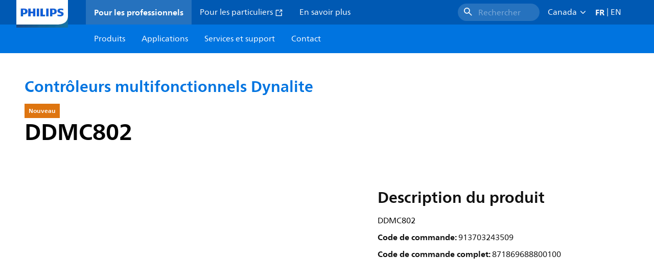

--- FILE ---
content_type: text/html;charset=utf-8
request_url: https://www.lighting.philips.ca/fr/prof/gestion-de-l-eclairage/dynalite/controleurs-multifonctionnels-dynalite/913703243509_NA/product
body_size: 191516
content:
<!DOCTYPE HTML>
<html lang="fr-CA">
<head>
    <meta charset="UTF-8"/>
    <title>Philips Dynalite Contrôleurs multifonctionnels Dynalite,  | Philips lighting</title>
    <script defer="defer" type="text/javascript" src="https://rum.hlx.page/.rum/@adobe/helix-rum-js@%5E2/dist/rum-standalone.js" data-routing="env=prod,tier=publish,ams=Philips Lighting (AEM)"></script>
<link rel="canonical" href="https://www.lighting.philips.ca/fr/prof/gestion-de-l-eclairage/dynalite/controleurs-multifonctionnels-dynalite/913703243509_NA/product"/>
    
    <meta name="description" content="Philips Dynalite Contrôleurs multifonctionnels Dynalite,  | Philips lighting"/>
    <meta name="template" content="product-detail-page"/>
    <style>
        *,body{font-family:neuefrutigerworld-latin,tahoma,arial,helvetica,sans-serif}*,:after,:before{box-sizing:border-box}html{font-family:sans-serif;line-height:1.15;-webkit-text-size-adjust:100%;-ms-text-size-adjust:100%;-ms-overflow-style:scrollbar}header,main,nav,section{display:block}body{background-color:#fff;color:#101010;font-family:-apple-system,BlinkMacSystemFont,Segoe UI,Roboto,Helvetica Neue,Arial,sans-serif,Apple Color Emoji,Segoe UI Emoji,Segoe UI Symbol,Noto Color Emoji;font-size:1rem;font-weight:400;line-height:1.5;margin:0;text-align:left}ul{margin-bottom:1rem}ul{margin-top:0}ul ul{margin-bottom:0}strong{font-weight:bolder}a{background-color:transparent;text-decoration:none;-webkit-text-decoration-skip:objects}a{color:#0066a1}img{border-style:none}img,svg{vertical-align:middle}svg{overflow:hidden}button{border-radius:0}button{font-family:inherit;font-size:inherit;line-height:inherit;margin:0}button{overflow:visible}button{text-transform:none}button,html [type=button]{-webkit-appearance:button}[type=button]::-moz-focus-inner,button::-moz-focus-inner{border-style:none;padding:0}::-webkit-file-upload-button{-webkit-appearance:button;font:inherit}html{-webkit-font-smoothing:antialiased;-moz-osx-font-smoothing:grayscale}.xf-content-height.xf-content-height{margin:0}@media (prefers-reduced-motion:reduce){*,:after,:before{animation-delay:-1ms!important;animation-duration:1ms!important;animation-iteration-count:1!important;background-attachment:scroll!important;scroll-behavior:auto!important}}.aem-Grid{display:block;width:100%}.aem-Grid:after,.aem-Grid:before{content:" ";display:table}.aem-Grid:after{clear:both}.aem-GridColumn{box-sizing:border-box;clear:both}@media screen and (min-width:1025px){.aem-Grid--12 .aem-GridColumn.aem-GridColumn--default--12{clear:none;float:left;width:100%}.aem-Grid--default--12 .aem-GridColumn.aem-GridColumn--default--12{clear:none;float:left;width:100%}}.container{margin-left:auto;margin-right:auto;padding-left:1.4%;padding-right:1.4%;width:100%}@media (min-width:601px){.container{max-width:768px}}@media (min-width:769px){.container{max-width:1024px}}@media (min-width:1025px){.container{max-width:1520px}}.heading-4{font-weight:700;line-height:26px}.heading-4{font-size:20px;margin-bottom:24px}.heading-5{font-size:18px;line-height:22px}.heading-5,.heading-6{font-weight:700;margin-bottom:24px}.heading-6{font-size:16px;line-height:24px}.body-copy-1{font-weight:400}.body-copy-1{font-size:16px;line-height:24px;margin-bottom:48px}@media screen and (min-width:601px){.heading-4{font-weight:700;line-height:26px}.heading-4{font-size:20px;margin-bottom:24px}.heading-5{font-size:18px;line-height:22px}.heading-5,.heading-6{font-weight:700;margin-bottom:24px}.heading-6{font-size:16px;line-height:24px}.body-copy-1{font-weight:400}.body-copy-1{font-size:16px;line-height:24px;margin-bottom:48px}}@media screen and (min-width:769px){.heading-4{font-weight:700;line-height:28px}.heading-4{font-size:22px;margin-bottom:24px}.heading-5{font-size:18px;line-height:22px}.heading-5,.heading-6{font-weight:700;margin-bottom:24px}.heading-6{font-size:16px;line-height:24px}.body-copy-1{font-weight:400}.body-copy-1{font-size:16px;line-height:24px;margin-bottom:48px}}@media screen and (min-width:1025px){.heading-4{font-size:24px;line-height:30px}.heading-4,.heading-5{font-weight:700;margin-bottom:24px}.heading-5{font-size:22px;line-height:26px}.heading-6{font-size:16px;line-height:24px}.heading-6{font-weight:700;margin-bottom:24px}.body-copy-1{font-weight:400}.body-copy-1{font-size:16px;line-height:24px;margin-bottom:48px}}.theme--white{--container--background-color:#fff;background-color:#fff;color:#101010}.spacing-responsive-0--padding{padding-bottom:0;padding-top:0}.spacing-responsive-2--padding{padding-top:80px}@media screen and (min-width:769px){.spacing-responsive-2--padding{padding-top:104px}}@media screen and (min-width:1025px){.spacing-responsive-2--padding{padding-top:128px}}.spacing-responsive-2--padding{padding-bottom:80px}@media screen and (min-width:769px){.spacing-responsive-2--padding{padding-bottom:104px}}@media screen and (min-width:1025px){.spacing-responsive-2--padding{padding-bottom:128px}}.spacing-responsive-2--padding-bottom{padding-bottom:80px}@media screen and (min-width:769px){.spacing-responsive-2--padding-bottom{padding-bottom:104px}}@media screen and (min-width:1025px){.spacing-responsive-2--padding-bottom{padding-bottom:128px}}.icon{height:20px;width:20px}.icon--sm{height:12px;width:12px}.icon--md{height:16px;width:16px}.button{background-color:#101010;font-size:1.25rem;line-height:1rem;padding:24px 48px}.link{color:#0066a1}.link .icon{height:10px;vertical-align:middle;width:10px;fill:#0066a1}.button{background-color:#1432ff;border:none;line-height:16px;margin-bottom:24px;padding:12px 24px}.link{color:#1432ff;font-size:1rem;line-height:1.5rem;margin-bottom:12px}.link .icon{fill:#1432ff}.icon{display:inline-block}.icon{height:32px;width:32px}.icon--sm{height:16px;width:16px}.icon--md{height:24px;width:24px}.ecat-container{padding-left:24px;padding-right:24px;width:100%}@media screen and (min-width:601px){.ecat-container{padding-left:32px;padding-right:32px}}@media screen and (min-width:1025px){.ecat-container{padding-left:48px;padding-right:48px}}.cta-component .cta-component-wrapper{align-items:center;display:flex;flex-wrap:wrap}.location-bar-component{position:relative;z-index:1000}.section-cmp .aem-Grid{margin:0 -1.4%;width:auto}.section-cmp .aem-GridColumn{padding:0 1.4%}.container.spacing-responsive-2--padding{padding-bottom:24px;padding-top:24px}@media screen and (min-width:601px){.container.spacing-responsive-2--padding{padding-bottom:32px;padding-top:32px}}@media screen and (min-width:769px){.container.spacing-responsive-2--padding{padding-bottom:48px;padding-top:48px}}.breadcrumb-component{background-color:#fff}.back-to-top{background-color:#fff;border:1px solid #101010;border-radius:50%;bottom:56px;height:auto;opacity:0;padding:8px;position:fixed;right:16px;visibility:hidden;width:50px;z-index:700}.back-to-top__icon{display:block}.back-to-top .back-to-top__icon{color:#101010;height:14px;margin:0 auto;width:14px;fill:#101010}@media screen and (min-width:1025px){.back-to-top{bottom:16px;right:16px}}.back-to-top{border:none;bottom:24px;height:48px;padding:0;right:24px;width:48px}.back-to-top{background-color:#0074e0}.back-to-top .back-to-top__icon{height:24px;width:24px;fill:#fff}@media screen and (min-width:601px){.back-to-top{right:32px}}@media screen and (min-width:1025px){.back-to-top{right:48px}}.header__background{background-color:#575757;bottom:0;display:none;left:0;opacity:.3;position:fixed;right:0;top:56px;z-index:2}@media screen and (min-width:1025px){.header__background{top:104px}}.header__top-container{background-color:#0059b3;display:flex;grid-row:1;height:56px;z-index:801}.header__top-container--icons{align-items:center;display:flex;margin-right:32px}.header__top-container--icons-search .icon{fill:#fff}.header__top-container-item,.header__top-container-items,.header__top-container-search{display:none}.header__logo-link{height:100%;margin-left:24px;margin-right:auto;width:100%;z-index:801}.header__logo-img{height:63px;width:121px}.header-top-container__hamburger{display:flex;justify-content:center;margin-left:8px;width:24px}.header-top-container__hamburger-icon-wrapper{display:flex;flex-direction:column;height:24px;justify-content:center}.header-top-container__hamburger-icon--item{background:#fff;border-radius:6px;height:2px;width:16px}.header-top-container__hamburger-icon--spacer{padding-bottom:4px}@media screen and (min-width:1025px){.header__top-container{background-color:#0059b3;color:#fff;display:grid;grid-row:1;grid-template-columns:repeat(20,5%);grid-template-rows:48px;height:48px}.header__top-container--icons{display:none}.header__top-container-right{align-items:center;display:flex;grid-column:14/20;justify-content:flex-end}.header__top-container-items{align-items:center;display:flex;grid-column:3/14;height:48px;list-style:none;margin-right:auto}.header__top-container-item{align-items:center;color:#fff;display:flex;height:48px;padding:16px;text-align:center}.header__top-container-item .main__list-item-icon{fill:#fff}.header__top-container-item .top-container-item__link{color:currentColor}.header__top-container-item.active{background:hsla(0,0%,100%,.15);font-weight:700}.header__top-container-search{align-items:center;display:flex;grid-column:16/19;margin-bottom:0;margin-left:-64px;margin-right:16px}.header__top-container-search .cta-component__link.button{background-color:#2672be;border:none;color:#7daad8;margin:0;padding:4px 8px;text-align:left;width:160px}.header__top-container-search .cta-component__link.button .cta-component-text{padding-left:8px;vertical-align:-2px}.header__top-container-search .cta-component__link.button .icon{height:24px;width:24px;fill:#fff}.header__logo-link{align-self:flex-end;grid-column:1/3;height:100%;margin-left:32px;width:auto}.header__logo-img{height:54px;width:101px}.flyout{background-color:#f7f7f7;color:#000;display:none;left:0;margin-top:56px;max-height:calc(100vh - 128px);position:absolute;width:100%;z-index:800}.flyout__items{background-color:#fff;height:100%;max-width:25%;width:100%}.flyout__items-list{align-items:center;display:flex;flex-direction:column;height:100%;list-style:none;overflow-y:auto;padding:48px 0 48px 32px}.flyout__items-list--item{width:232px}.flyout__items-list--item:not(:last-child){margin-bottom:32px}.flyout__items-list--link{color:#171717;font-weight:400;margin-bottom:0}.flyout__sub-items{background-color:#f7f7f7;display:none;grid-column:2;justify-content:flex-start;padding-left:48px;padding-top:48px;width:100%}.flyout__sub-items--automatic{gap:32px;grid-template-columns:repeat(2,272px);max-height:664px;overflow-y:auto;padding-bottom:80px}.flyout__sub-items--manual{grid-template-columns:1fr 2fr;padding-bottom:80px;padding-left:80px}.flyout__sub-items--manual .wrapper{max-width:268px}.flyout__wrapper{display:flex;width:100%}.sub-item{align-items:flex-end;background-color:#fff;border-bottom-color:transparent;border-bottom-style:solid;border-radius:var(--corner-radius-2);display:flex;height:120px;justify-content:space-between;padding-bottom:16px;padding-left:16px;padding-right:16px;position:relative;width:272px}.sub-item__image{height:120px;margin-bottom:-16px;-o-object-fit:contain;object-fit:contain;width:92px}.sub-item__link{color:#171717;text-decoration:none}.wrapper-external{grid-column:1/4;text-align:center}}@media screen and (min-width:1281px){.flyout__sub-items--automatic{grid-template-columns:repeat(3,272px);grid-template-rows:repeat(4,120px)}}.desktop-menu,.desktop-menu__list{display:none}@media screen and (min-width:1025px){.mobile-menu{display:none}.desktop-menu{background-color:#0074e0;display:grid;grid-row:2;grid-template-columns:repeat(20,5%);grid-template-rows:56px;position:relative}.desktop-menu__wrapper{background-color:#0074e0;display:flex;grid-column:3/none;grid-row:1;height:56px;list-style:none}.desktop-menu__list{display:flex;width:auto}.desktop-menu__list-link{color:#fff;padding:16px}.desktop-menu__list-link-inner{color:#fff}}.mobile-menu{background-color:#fff;color:#171717;display:flex;flex-direction:column;inset:56px 0 0 0;opacity:0;overflow:hidden;padding:48px 0 48px 24px;position:fixed;transform:translateX(-100%);width:100%;z-index:800}.mobile-menu__items{height:100%;margin-bottom:80px;margin-right:-4px;max-height:420px;overflow:auto;padding:0}.mobile-menu__item{display:flex;margin-right:24px}.mobile-menu__item-link{align-items:center;color:#171717;display:flex;font-weight:400;justify-content:space-between;margin-bottom:0;width:100%}.mobile-menu__item:not(:last-child){margin-bottom:32px}.mobile-menu__utility-items{list-style:none;margin-bottom:24px;padding:0}.mobile-menu__utility-item:not(:last-child){margin-bottom:24px}.mobile-menu__utility-item .utility-item__link{margin-bottom:0}.mobile-submenu{background-color:#fff;display:flex;flex-direction:column;height:100%;left:0;margin-left:100vw;position:absolute;top:0;transform:translateX(100%);width:100%;z-index:1}.mobile-submenu__header{margin-left:24px;margin-top:32px}.mobile-submenu__category-title{margin-bottom:32px}.mobile-submenu__back-btn{align-items:center;display:flex;margin-bottom:0}.mobile-submenu__back-btn-icon{margin-left:0;margin-right:8px;fill:#0074e0}.mobile-submenu__wrapper{height:594px;margin-left:24px;margin-right:-4px;margin-top:32px;overflow:auto}.mobile-submenu__items{list-style:none;margin-right:24px;padding:0}.mobile-submenu__item{font-weight:700}.mobile-submenu__item:not(:last-child){margin-bottom:32px}.mobile-submenu__item-link{align-items:center;display:flex;font-weight:400;justify-content:space-between;margin-bottom:0}.mobile-submenu__item-icon{flex-shrink:0}.mobile-submenu__item-target-link{color:#000;font-weight:400}@media screen and (min-width:601px){.mobile-menu{bottom:unset;height:auto;overflow-y:auto;padding-bottom:64px}.mobile-menu__item{margin-right:32px}.mobile-menu__items{display:table;height:100%;margin-bottom:104px;max-height:none;overflow:auto}.mobile-submenu__wrapper{height:100%;margin-bottom:64px;margin-left:0;margin-right:-4px;overflow:auto;padding:0 0 0 24px}.mobile-submenu__header{margin-top:64px}.mobile-submenu__items{margin-right:32px}}@media screen and (min-width:769px){.mobile-menu{padding:64px 0 64px 32px}.mobile-menu__items{margin-bottom:128px}.mobile-submenu__wrapper{margin-bottom:64px;margin-top:48px;padding-left:32px}}@media screen and (min-width:1025px){.mobile-menu,.mobile-menu__item,.mobile-submenu{display:none}}:root{--spacing-4:16px;--accordion__header--padding:16px 0;--color-grey-300:#eee;--accordion__header--border-top-style:none;--accordion__content--border-top-style:none;--icon--sm--width:24px;--icon--sm--height:24px}.top-country-selector__heading{color:#0074e0;margin-bottom:0;margin-left:24px}.top-country-selector__heading--desktop{display:none}.top-country-selector__heading--mobile{align-items:center;display:flex;margin:0}.top-country-selector__heading-wrapper{align-items:center;display:flex;white-space:nowrap}.top-country-selector__heading-name{margin-bottom:0;margin-right:4px}.top-country-selector__heading-name.link{margin-bottom:0}.top-country-selector__arrow--desktop{display:none}.top-country-selector__arrow--mobile{fill:#0074e0}@media screen and (min-width:1025px){.header__desktop-lang-selector{grid-column:none}.top-country-selector__heading{color:#fff;font-weight:400;margin-left:0}.top-country-selector__heading--desktop{display:flex}.top-country-selector__heading--mobile{display:none}.top-country-selector__arrow--desktop{display:block;height:16px;margin-right:16px;width:16px;fill:#fff;transform:rotate(180deg)}.top-country-selector__arrow--mobile{display:none}}.breadcrumbs-component{background:#f7f7f7}.breadcrumbs__back .icon,.breadcrumbs__icon{color:#dbdbdb;fill:#dbdbdb}.breadcrumbs__back{align-items:center;display:flex;padding:16px 0}.breadcrumbs__back-link{color:#171717;margin-left:8px;text-decoration:none}.breadcrumbs__items{display:none}.breadcrumbs__item{align-items:center;display:flex}@media screen and (min-width:1025px){.breadcrumbs{margin-top:0}.breadcrumbs__back{display:none}.breadcrumbs__items{align-items:center;display:flex;flex-wrap:wrap;margin:0;padding:8px 0}.breadcrumbs__item{font-size:14px;line-height:24px;list-style:none;padding:4px 16px 4px 0}.breadcrumbs__item:last-child{padding-right:0}.breadcrumbs__item-current,.breadcrumbs__item-link{color:#171717}.breadcrumbs__item-link{margin-right:8px;text-decoration:none}}@media screen and (min-width:0){.container,.container--fluid{padding:0 16px}.container--fluid.no-gutter{padding-left:0;padding-right:0}.container--fluid.no-gutter .aem-Grid{margin-left:0;margin-right:0}.container--fluid.no-gutter .aem-GridColumn{padding-left:0;padding-right:0}}@media screen and (min-width:601px){.container,.container--fluid{padding:0 32px}}@media screen and (min-width:769px){.container,.container--fluid{padding:0 40px}}@media screen and (min-width:1025px){.container,.container--fluid{padding:0 80px}}@media screen and (min-width:1281px){.container,.container--fluid{padding:0 100px}}@media screen and (min-width:1441px){.container,.container--fluid{padding:0 160px}}@media screen and (min-width:1920px){.container,.container--fluid{padding:0}}.button{background-color:#0074e0;border:2px solid #0074e0;border-radius:2em;color:#fff;display:inline-block;font-size:16px;font-weight:700;line-height:20px;margin-bottom:48px;margin-right:0;padding:16px 24px;position:relative;text-align:center}.button .icon{fill:currentColor}.link{background:0 0;border:none}.link{color:#0074e0;display:inline-block;font-size:16px;font-weight:700;line-height:24px;margin-bottom:16px}.link .icon{height:16px;margin-left:2px;vertical-align:-3px;width:16px;fill:#0074e0}.button .icon{height:12px;width:12px}:root{--corner-radius-0:0;--corner-radius-1:2px;--corner-radius-2:4px;--corner-radius-3:6px;--corner-radius-4:12px;--corner-radius-5:100px}

    </style>

    <link rel="preconnect" href="https://www.assets.signify.com"/>
<link rel="preconnect" href="https://assets.adobedtm.com"/>
    
    
    
    
    
    
    
        <link rel="preload" href="/etc.clientlibs/signify-brand-philips-lighting/clientlibs/clientlib-main/resources/fonts/neuefrutigerworld-book-latin.woff2" as="font" type="font/woff2" crossorigin="anonymous"/>
        <link rel="preload" href="/etc.clientlibs/signify-brand-philips-lighting/clientlibs/clientlib-main/resources/fonts/neuefrutigerworld-bold-latin.woff2" as="font" type="font/woff2" crossorigin="anonymous"/>
    


    

    
    <meta property="og:title" content="Philips Dynalite Contrôleurs multifonctionnels Dynalite | Philips lighting"/>
    <meta property="og:description" content=" | Philips lighting"/>
    <meta property="og:type" content="product"/>
    <meta property="og:url" content="https://www.lighting.philips.ca/fr/prof/gestion-de-l-eclairage/dynalite/controleurs-multifonctionnels-dynalite/913703243509_NA/product"/>
    <meta property="og:image" content="https://www.assets.signify.com/is/image/Signify/dyn_img_ddmc802_spp"/>
    <meta property="og:site_name" content="Philips lighting"/>


    

    
    
    <meta name="viewport" content="width=device-width, initial-scale=1, shrink-to-fit=no"/>
    
        <meta content="index, follow" name="robots"/>
    

    
    
    

    
    <meta class="elastic" name="page_type" content="productdetails"/>
    <meta class="elastic" name="label" content="Produit"/>
    <meta class="elastic" name="iss_title" content="DDMC802"/>
    <meta class="elastic" name="locale" content="fr_CA"/>
    <meta class="elastic" name="last_modified" content="2024-08-09T11:58:14.682Z"/>
    <meta class="elastic" name="baseurl" content="https://www.lighting.philips.ca/fr/prof/gestion-de-l-eclairage/dynalite/controleurs-multifonctionnels-dynalite/913703243509_NA/product"/>
    <meta class="elastic" name="image" content="https://www.assets.signify.com/is/image/Signify/dyn_img_ddmc802_spp"/>
    <meta class="elastic" name="brand" content="Philips lighting"/>
    <meta class="elastic" name="asset_url" content="https://www.signify.com/content/dam/signify/master/homepage/logo-philips.png"/>
    <meta class="elastic" name="sector" content="B2B_LI"/>
    <meta class="elastic" name="env" content="prd"/>
    <meta class="elastic" name="keyword" content="DDMC802,Contrôleurs multifonctionnels Dynalite,Dynalite,Gestion de l’éclairage,913703243509,913703243509"/>
    <meta class="elastic" name="breadcrumb" content="Accueil|Produits|Gestion de l’éclairage|Dynalite|Contrôleurs multifonctionnels Dynalite|DDMC802"/>
    <meta class="elastic" name="leaflet_url" content="https://www.assets.signify.com/is/content/Signify/913703243509_NA.fr_CA.PROF.FP"/>
    <meta class="elastic" name="leaflet_url_label" content="Télécharger"/>
    <meta class="elastic" name="summary" content="Solutions sophistiquées mais simples pour contrôle d’éclairage écoénergétique"/>
    <meta class="elastic" name="product_group" content="Gestion de l’éclairage"/>
    <meta class="elastic" name="category" content="Dynalite"/>
    <meta class="elastic" name="product_id_family" content="LP_CF_YMPCON_EU"/>
    <meta class="elastic" name="product_id" content="913703243509_NA"/>
    <meta class="elastic" name="type" content="product"/>
    <meta class="elastic" name="order_code" content="913703243509"/>
    <meta class="elastic" name="code_12nc" content="913703243509"/>
    <meta class="elastic" name="ean_code" content="8718696895009"/>
    <meta class="elastic" name="status" content="Nouveau"/>

    <link rel="preload" as="image" href="https://www.assets.signify.com/is/image/Signify/dyn_img_ddmc802_spp?wid=896&hei=504&qlt=82" media="(min-width: 1441px)"/>
    <link rel="preload" as="image" href="https://www.assets.signify.com/is/image/Signify/dyn_img_ddmc802_spp?wid=655&hei=368&qlt=82" media="(min-width: 1025px) and (max-width: 1440px)"/>
    <link rel="preload" as="image" href="https://www.assets.signify.com/is/image/Signify/dyn_img_ddmc802_spp?wid=704&hei=410&qlt=82" media="(min-width: 601px) and (max-width: 1024px)"/>
    <link rel="preload" as="image" href="https://www.assets.signify.com/is/image/Signify/dyn_img_ddmc802_spp?wid=375&hei=375&qlt=82" media="(max-width: 600px)"/>


    
    <script type="application/ld+json">{"@context":"http://schema.org","@type":"BreadcrumbList","itemListElement":[{"@type":"ListItem","position":1,"name":"Produits","item":"https://www.lighting.philips.ca/fr/prof"},{"@type":"ListItem","position":2,"name":"Gestion de l’éclairage","item":"https://www.lighting.philips.ca/fr/prof/gestion-de-l-eclairage"},{"@type":"ListItem","position":3,"name":"Dynalite","item":"https://www.lighting.philips.ca/fr/prof/gestion-de-l-eclairage/dynalite/ECLMSYS_CA/category"},{"@type":"ListItem","position":4,"name":"Contrôleurs multifonctionnels Dynalite","item":"https://www.lighting.philips.ca/fr/prof/gestion-de-l-eclairage/dynalite/controleurs-multifonctionnels-dynalite/LP_CF_YMPCON_EU/family"},{"@type":"ListItem","position":5,"name":"DDMC802"}]}</script>


    
    <script>
        function Z(e){const o=e+"=",t=decodeURIComponent(document.cookie);for(let e of t.split(";")){for(;" "===e.charAt(0);)e=e.slice(1);if(0===e.indexOf(o))return e.substring(o.length,e.length)}return""};

        if ((Z('cmapi_cookie_privacy').includes('2'))) {
            !function(e,a,n,t){var i=e.head;if(i){
                if (a) return;
                var o=e.createElement("style");
                o.id="alloy-prehiding",o.innerText=n,i.appendChild(o),setTimeout(function(){o.parentNode&&o.parentNode.removeChild(o)},t)}}
            (document, document.location.href.indexOf("adobe_authoring_enabled") !== -1, "body { opacity: 0 !important }", 3000);
        }
    </script>


    

    
<script>
    window.pageLoadInfo = "{\x22page\x22:{\x22products\x22:[{\x22Name\x22:\x22DDMC802\x22,\x22order_code\x22:\x22913703243509\x22,\x22full_order_code\x22:\x22871869688800100\x22,\x22itemId\x22:\x22913703243509_NA\x22,\x22itemCategory\x22:\x22ECLMSYS_CA\x22,\x22itemCategory2\x22:\x22NA\x22,\x22itemCategory3\x22:\x22LP_CF_YMPCON_EU\x22,\x22brand\x22:\x22Philips Dynalite\x22}],\x22pageInfo\x22:{\x22pageID\x22:\x22\/content\/b2b\u002Dphilips\u002Dlighting\/ca\/fr\/prof\/product\u002Ddetail\u002Dpage\x22,\x22pageName\x22:\x22913703243509_NA\x22,\x22environment\x22:\x22prd\x22,\x22issueDate\x22:\x222024\u002D08\u002D09T11:58:14.682Z\x22,\x22breadcrumbs\x22:[\x22Accueil\x22,\x22Produits\x22,\x22Gestion de l’éclairage\x22,\x22Dynalite\x22,\x22Contrôleurs multifonctionnels Dynalite\x22,\x22DDMC802\x22],\x22thumbnailUrl\x22:\x22https:\/\/www.assets.signify.com\/is\/image\/Signify\/dyn_img_ddmc802_spp\x22},\x22category\x22:{\x22pageType\x22:\x22product\u002Ddetail\u002Dpage\x22,\x22categories\x22:[\x22ecat_prof\x22,\x22gestion_de_l’éclairage\x22,\x22dynalite\x22,\x22contrôleurs_multifonctionnels_dynalite\x22,\x22913703243509_NA\x22],\x22categoryIds\x22:[\x22ecat_prof\x22,\x22ECCONTRO_GR\x22,\x22ECLMSYS_CA\x22,\x22NA\x22,\x22LP_CF_YMPCON_EU\x22,\x22913703243509_NA\x22],\x22primaryCategory\x22:\x22ecat_prof\x22},\x22attributes\x22:{\x22locale\x22:\x22fr\u002DCA\x22,\x22country\x22:\x22CA\x22,\x22language\x22:\x22fr\x22,\x22brand\x22:\x22Philips lighting\x22}}}";
</script>

    
    
    
<script src="/etc.clientlibs/signify-brand-philips-lighting/clientlibs/clientlib-head.min.ACSHASHe04cecb2513bd1324a023ae82657c91e.js" async></script>



    
    
    
<script src="/etc.clientlibs/signify-brand-philips-lighting/clientlibs/clientlib-main-non-critical.min.ACSHASH0b3216dd2d071ad63ca93f3562219a9c.js" defer></script>



    
    
    
<link rel="stylesheet" href="/etc.clientlibs/signify-brand-philips-lighting/clientlibs/clientlib-main-non-critical.min.ACSHASH785199b82e6778295243fd47a09beac3.css" type="text/css">



    
    

    

    
    

    

    


        <script type="text/javascript" src="//assets.adobedtm.com/ebfef13a1211/62f4ae774bb6/launch-03ecc55811c4.min.js" async></script>



    
    

    

    
    <link rel="icon" href="/etc.clientlibs/signify-brand-philips-lighting/clientlibs/clientlib-main/resources/favicons/favicon.ico"/>


    <script>
        signify = {config: {"locale":"fr_CA","paths":{"icons":"/etc.clientlibs/signify-brand-philips-lighting/clientlibs/clientlib-main/resources/icons/"},"country":"CA","authorMode":false}}
    </script>
</head>
<body class="product-page page basicpage">



    


    



    
    
    
    
        
                
    <location-bar :alternative-locales="[{&#34;locale&#34;:&#34;Argentina&#34;,&#34;isoCode&#34;:&#34;es_AR&#34;,&#34;language&#34;:&#34;es&#34;,&#34;country&#34;:&#34;AR&#34;,&#34;url&#34;:&#34;https://www.lighting.philips.com.ar&#34;},{&#34;locale&#34;:&#34;Australia&#34;,&#34;isoCode&#34;:&#34;en_AU&#34;,&#34;language&#34;:&#34;en&#34;,&#34;country&#34;:&#34;AU&#34;,&#34;url&#34;:&#34;https://www.lighting.philips.com.au&#34;},{&#34;locale&#34;:&#34;Austria&#34;,&#34;isoCode&#34;:&#34;de_AT&#34;,&#34;language&#34;:&#34;de&#34;,&#34;country&#34;:&#34;AT&#34;,&#34;url&#34;:&#34;https://www.lighting.philips.at&#34;},{&#34;locale&#34;:&#34;Belgium (Dutch)&#34;,&#34;isoCode&#34;:&#34;nl_BE&#34;,&#34;language&#34;:&#34;nl&#34;,&#34;country&#34;:&#34;BE&#34;,&#34;url&#34;:&#34;https://www.lighting.philips.be&#34;},{&#34;locale&#34;:&#34;Belgium (French)&#34;,&#34;isoCode&#34;:&#34;fr_BE&#34;,&#34;language&#34;:&#34;fr&#34;,&#34;country&#34;:&#34;BE&#34;,&#34;url&#34;:&#34;https://www.lighting.philips.be/fr&#34;},{&#34;locale&#34;:&#34;Brazil&#34;,&#34;isoCode&#34;:&#34;pt_BR&#34;,&#34;language&#34;:&#34;pt&#34;,&#34;country&#34;:&#34;BR&#34;,&#34;url&#34;:&#34;https://www.lighting.philips.com.br&#34;},{&#34;locale&#34;:&#34;Bulgaria&#34;,&#34;isoCode&#34;:&#34;bg_BG&#34;,&#34;language&#34;:&#34;bg&#34;,&#34;country&#34;:&#34;BG&#34;,&#34;url&#34;:&#34;https://www.lighting.philips.bg&#34;},{&#34;locale&#34;:&#34;Canada (English)&#34;,&#34;isoCode&#34;:&#34;en_CA&#34;,&#34;language&#34;:&#34;en&#34;,&#34;country&#34;:&#34;CA&#34;,&#34;url&#34;:&#34;https://www.lighting.philips.ca&#34;},{&#34;locale&#34;:&#34;Canada (French)&#34;,&#34;isoCode&#34;:&#34;fr_CA&#34;,&#34;language&#34;:&#34;fr&#34;,&#34;country&#34;:&#34;CA&#34;,&#34;url&#34;:&#34;https://www.lighting.philips.ca/fr&#34;},{&#34;locale&#34;:&#34;Central America&#34;,&#34;isoCode&#34;:&#34;es_PA&#34;,&#34;language&#34;:&#34;es&#34;,&#34;country&#34;:&#34;PA&#34;,&#34;url&#34;:&#34;https://www.centralamerica.lighting.philips.com&#34;},{&#34;locale&#34;:&#34;Chile&#34;,&#34;isoCode&#34;:&#34;es_CL&#34;,&#34;language&#34;:&#34;es&#34;,&#34;country&#34;:&#34;CL&#34;,&#34;url&#34;:&#34;https://www.lighting.philips.cl&#34;},{&#34;locale&#34;:&#34;China&#34;,&#34;isoCode&#34;:&#34;zh_CN&#34;,&#34;language&#34;:&#34;zh&#34;,&#34;country&#34;:&#34;CN&#34;,&#34;url&#34;:&#34;https://www.lighting.philips.com.cn&#34;},{&#34;locale&#34;:&#34;Colombia&#34;,&#34;isoCode&#34;:&#34;es_CO&#34;,&#34;language&#34;:&#34;es&#34;,&#34;country&#34;:&#34;CO&#34;,&#34;url&#34;:&#34;https://www.lighting.philips.com.co&#34;},{&#34;locale&#34;:&#34;Croatia&#34;,&#34;isoCode&#34;:&#34;hr_HR&#34;,&#34;language&#34;:&#34;hr&#34;,&#34;country&#34;:&#34;HR&#34;,&#34;url&#34;:&#34;https://www.lighting.philips.hr&#34;},{&#34;locale&#34;:&#34;Czech&#34;,&#34;isoCode&#34;:&#34;cs_CZ&#34;,&#34;language&#34;:&#34;cs&#34;,&#34;country&#34;:&#34;CZ&#34;,&#34;url&#34;:&#34;https://www.lighting.philips.cz&#34;},{&#34;locale&#34;:&#34;Denmark&#34;,&#34;isoCode&#34;:&#34;da_DK&#34;,&#34;language&#34;:&#34;da&#34;,&#34;country&#34;:&#34;DK&#34;,&#34;url&#34;:&#34;https://www.lighting.philips.dk&#34;},{&#34;locale&#34;:&#34;Estonia&#34;,&#34;isoCode&#34;:&#34;et_EE&#34;,&#34;language&#34;:&#34;et&#34;,&#34;country&#34;:&#34;EE&#34;,&#34;url&#34;:&#34;https://www.lighting.philips.ee&#34;},{&#34;locale&#34;:&#34;Egypt (English)&#34;,&#34;isoCode&#34;:&#34;en_EG&#34;,&#34;language&#34;:&#34;en&#34;,&#34;country&#34;:&#34;EG&#34;,&#34;url&#34;:&#34;https://www.lighting.philips.com.eg&#34;},{&#34;locale&#34;:&#34;Finland&#34;,&#34;isoCode&#34;:&#34;fi_FI&#34;,&#34;language&#34;:&#34;fi&#34;,&#34;country&#34;:&#34;FI&#34;,&#34;url&#34;:&#34;https://www.lighting.philips.fi&#34;},{&#34;locale&#34;:&#34;France&#34;,&#34;isoCode&#34;:&#34;fr_FR&#34;,&#34;language&#34;:&#34;fr&#34;,&#34;country&#34;:&#34;FR&#34;,&#34;url&#34;:&#34;https://www.lighting.philips.fr&#34;},{&#34;locale&#34;:&#34;Germany&#34;,&#34;isoCode&#34;:&#34;de_DE&#34;,&#34;language&#34;:&#34;de&#34;,&#34;country&#34;:&#34;DE&#34;,&#34;url&#34;:&#34;https://www.lighting.philips.de&#34;},{&#34;locale&#34;:&#34;Ghana&#34;,&#34;isoCode&#34;:&#34;en_GH&#34;,&#34;language&#34;:&#34;en&#34;,&#34;country&#34;:&#34;GH&#34;,&#34;url&#34;:&#34;https://www.lighting.philips.com.gh&#34;},{&#34;locale&#34;:&#34;Greece&#34;,&#34;isoCode&#34;:&#34;el_GR&#34;,&#34;language&#34;:&#34;el&#34;,&#34;country&#34;:&#34;GR&#34;,&#34;url&#34;:&#34;https://www.lighting.philips.gr&#34;},{&#34;locale&#34;:&#34;Hong Kong (English)&#34;,&#34;isoCode&#34;:&#34;en_HK&#34;,&#34;language&#34;:&#34;en&#34;,&#34;country&#34;:&#34;HK&#34;,&#34;url&#34;:&#34;https://www.lighting.philips.com.hk&#34;},{&#34;locale&#34;:&#34;Hungary&#34;,&#34;isoCode&#34;:&#34;hu_HU&#34;,&#34;language&#34;:&#34;hu&#34;,&#34;country&#34;:&#34;HU&#34;,&#34;url&#34;:&#34;https://www.lighting.philips.hu&#34;},{&#34;locale&#34;:&#34;India&#34;,&#34;isoCode&#34;:&#34;en_IN&#34;,&#34;language&#34;:&#34;en&#34;,&#34;country&#34;:&#34;IN&#34;,&#34;url&#34;:&#34;https://www.lighting.philips.co.in&#34;},{&#34;locale&#34;:&#34;Indonesia (English)&#34;,&#34;isoCode&#34;:&#34;en_ID&#34;,&#34;language&#34;:&#34;en&#34;,&#34;country&#34;:&#34;ID&#34;,&#34;url&#34;:&#34;https://www.lighting.philips.co.id&#34;},{&#34;locale&#34;:&#34;Indonesia (Bahasa)&#34;,&#34;isoCode&#34;:&#34;id_ID&#34;,&#34;language&#34;:&#34;id&#34;,&#34;country&#34;:&#34;ID&#34;,&#34;url&#34;:&#34;https://www.lighting.philips.co.id/id&#34;},{&#34;locale&#34;:&#34;Ireland&#34;,&#34;isoCode&#34;:&#34;en_IE&#34;,&#34;language&#34;:&#34;en&#34;,&#34;country&#34;:&#34;IE&#34;,&#34;url&#34;:&#34;https://www.lighting.philips.ie&#34;},{&#34;locale&#34;:&#34;Israel&#34;,&#34;isoCode&#34;:&#34;en_IL&#34;,&#34;language&#34;:&#34;en&#34;,&#34;country&#34;:&#34;IL&#34;,&#34;url&#34;:&#34;https://www.lighting.philips.co.il&#34;},{&#34;locale&#34;:&#34;Italy&#34;,&#34;isoCode&#34;:&#34;it_IT&#34;,&#34;language&#34;:&#34;it&#34;,&#34;country&#34;:&#34;IT&#34;,&#34;url&#34;:&#34;https://www.lighting.philips.it&#34;},{&#34;locale&#34;:&#34;Japan&#34;,&#34;isoCode&#34;:&#34;ja_JP&#34;,&#34;language&#34;:&#34;ja&#34;,&#34;country&#34;:&#34;JP&#34;,&#34;url&#34;:&#34;https://www.lighting.philips.co.jp&#34;},{&#34;locale&#34;:&#34;Kazakhstan&#34;,&#34;isoCode&#34;:&#34;ru_KZ&#34;,&#34;language&#34;:&#34;ru&#34;,&#34;country&#34;:&#34;KZ&#34;,&#34;url&#34;:&#34;https://www.lighting.philips.kz&#34;},{&#34;locale&#34;:&#34;Kenya&#34;,&#34;isoCode&#34;:&#34;en_KE&#34;,&#34;language&#34;:&#34;en&#34;,&#34;country&#34;:&#34;KE&#34;,&#34;url&#34;:&#34;https://www.lighting.philips.co.ke&#34;},{&#34;locale&#34;:&#34;Korea&#34;,&#34;isoCode&#34;:&#34;ko_KR&#34;,&#34;language&#34;:&#34;ko&#34;,&#34;country&#34;:&#34;KR&#34;,&#34;url&#34;:&#34;https://www.lighting.philips.co.kr&#34;},{&#34;locale&#34;:&#34;Latvia&#34;,&#34;isoCode&#34;:&#34;lv_LV&#34;,&#34;language&#34;:&#34;lv&#34;,&#34;country&#34;:&#34;LV&#34;,&#34;url&#34;:&#34;https://www.lighting.philips.lv&#34;},{&#34;locale&#34;:&#34;Lithuania&#34;,&#34;isoCode&#34;:&#34;lt_LT&#34;,&#34;language&#34;:&#34;lt&#34;,&#34;country&#34;:&#34;LT&#34;,&#34;url&#34;:&#34;https://www.lighting.philips.lt&#34;},{&#34;locale&#34;:&#34;Malaysia&#34;,&#34;isoCode&#34;:&#34;en_MY&#34;,&#34;language&#34;:&#34;en&#34;,&#34;country&#34;:&#34;MY&#34;,&#34;url&#34;:&#34;https://www.lighting.philips.com.my&#34;},{&#34;locale&#34;:&#34;Mexico&#34;,&#34;isoCode&#34;:&#34;es_MX&#34;,&#34;language&#34;:&#34;es&#34;,&#34;country&#34;:&#34;MX&#34;,&#34;url&#34;:&#34;https://www.lighting.philips.com.mx&#34;},{&#34;locale&#34;:&#34;Middle East (English)&#34;,&#34;isoCode&#34;:&#34;en_AE&#34;,&#34;language&#34;:&#34;en&#34;,&#34;country&#34;:&#34;AE&#34;,&#34;url&#34;:&#34;https://www.mea.lighting.philips.com&#34;},{&#34;locale&#34;:&#34;Morocco&#34;,&#34;isoCode&#34;:&#34;fr_MA&#34;,&#34;language&#34;:&#34;fr&#34;,&#34;country&#34;:&#34;MA&#34;,&#34;url&#34;:&#34;https://www.lighting.philips.ma&#34;},{&#34;locale&#34;:&#34;Netherlands&#34;,&#34;isoCode&#34;:&#34;nl_NL&#34;,&#34;language&#34;:&#34;nl&#34;,&#34;country&#34;:&#34;NL&#34;,&#34;url&#34;:&#34;https://www.lighting.philips.nl&#34;},{&#34;locale&#34;:&#34;New Zealand&#34;,&#34;isoCode&#34;:&#34;en_NZ&#34;,&#34;language&#34;:&#34;en&#34;,&#34;country&#34;:&#34;NZ&#34;,&#34;url&#34;:&#34;https://www.lighting.philips.co.nz&#34;},{&#34;locale&#34;:&#34;Nigeria&#34;,&#34;isoCode&#34;:&#34;en_NG&#34;,&#34;language&#34;:&#34;en&#34;,&#34;country&#34;:&#34;NG&#34;,&#34;url&#34;:&#34;https://www.lighting.philips.ng&#34;},{&#34;locale&#34;:&#34;Norway&#34;,&#34;isoCode&#34;:&#34;no_NO&#34;,&#34;language&#34;:&#34;no&#34;,&#34;country&#34;:&#34;NO&#34;,&#34;url&#34;:&#34;https://www.lighting.philips.no&#34;},{&#34;locale&#34;:&#34;Pakistan&#34;,&#34;isoCode&#34;:&#34;en_PK&#34;,&#34;language&#34;:&#34;en&#34;,&#34;country&#34;:&#34;PK&#34;,&#34;url&#34;:&#34;https://www.lighting.philips.com.pk&#34;},{&#34;locale&#34;:&#34;Peru&#34;,&#34;isoCode&#34;:&#34;es_PE&#34;,&#34;language&#34;:&#34;es&#34;,&#34;country&#34;:&#34;PE&#34;,&#34;url&#34;:&#34;https://www.lighting.philips.com.pe&#34;},{&#34;locale&#34;:&#34;Philippines&#34;,&#34;isoCode&#34;:&#34;en_PH&#34;,&#34;language&#34;:&#34;en&#34;,&#34;country&#34;:&#34;PH&#34;,&#34;url&#34;:&#34;https://www.lighting.philips.com.ph&#34;},{&#34;locale&#34;:&#34;Poland&#34;,&#34;isoCode&#34;:&#34;pl_PL&#34;,&#34;language&#34;:&#34;pl&#34;,&#34;country&#34;:&#34;PL&#34;,&#34;url&#34;:&#34;https://www.lighting.philips.pl&#34;},{&#34;locale&#34;:&#34;Portugal&#34;,&#34;isoCode&#34;:&#34;pt_PT&#34;,&#34;language&#34;:&#34;pt&#34;,&#34;country&#34;:&#34;PT&#34;,&#34;url&#34;:&#34;https://www.lighting.philips.pt&#34;},{&#34;locale&#34;:&#34;Romania&#34;,&#34;isoCode&#34;:&#34;ro_RO&#34;,&#34;language&#34;:&#34;ro&#34;,&#34;country&#34;:&#34;RO&#34;,&#34;url&#34;:&#34;https://www.lighting.philips.ro&#34;},{&#34;locale&#34;:&#34;Russian&#34;,&#34;isoCode&#34;:&#34;ru_RU&#34;,&#34;language&#34;:&#34;ru&#34;,&#34;country&#34;:&#34;RU&#34;,&#34;url&#34;:&#34;https://www.lighting.philips.ru&#34;},{&#34;locale&#34;:&#34;Saudi Arabia (English)&#34;,&#34;isoCode&#34;:&#34;en_SA&#34;,&#34;language&#34;:&#34;en&#34;,&#34;country&#34;:&#34;SA&#34;,&#34;url&#34;:&#34;https://www.slc.philips.com&#34;},{&#34;locale&#34;:&#34;Serbia&#34;,&#34;isoCode&#34;:&#34;sr_RS&#34;,&#34;language&#34;:&#34;sr&#34;,&#34;country&#34;:&#34;RS&#34;,&#34;url&#34;:&#34;https://www.lighting.philips.rs&#34;},{&#34;locale&#34;:&#34;Singapore&#34;,&#34;isoCode&#34;:&#34;en_SG&#34;,&#34;language&#34;:&#34;en&#34;,&#34;country&#34;:&#34;SG&#34;,&#34;url&#34;:&#34;https://www.lighting.philips.com.sg&#34;},{&#34;locale&#34;:&#34;Slovakia&#34;,&#34;isoCode&#34;:&#34;sk_SK&#34;,&#34;language&#34;:&#34;sk&#34;,&#34;country&#34;:&#34;SK&#34;,&#34;url&#34;:&#34;https://www.lighting.philips.sk&#34;},{&#34;locale&#34;:&#34;Slovenia&#34;,&#34;isoCode&#34;:&#34;si_SI&#34;,&#34;language&#34;:&#34;si&#34;,&#34;country&#34;:&#34;SI&#34;,&#34;url&#34;:&#34;https://www.lighting.philips.si&#34;},{&#34;locale&#34;:&#34;South Africa&#34;,&#34;isoCode&#34;:&#34;en_ZA&#34;,&#34;language&#34;:&#34;en&#34;,&#34;country&#34;:&#34;ZA&#34;,&#34;url&#34;:&#34;https://www.lighting.philips.co.za&#34;},{&#34;locale&#34;:&#34;Spain&#34;,&#34;isoCode&#34;:&#34;es_ES&#34;,&#34;language&#34;:&#34;es&#34;,&#34;country&#34;:&#34;ES&#34;,&#34;url&#34;:&#34;https://www.lighting.philips.es&#34;},{&#34;locale&#34;:&#34;Sri Lanka&#34;,&#34;isoCode&#34;:&#34;en_LK&#34;,&#34;language&#34;:&#34;en&#34;,&#34;country&#34;:&#34;LK&#34;,&#34;url&#34;:&#34;https://www.lighting.philips.lk&#34;},{&#34;locale&#34;:&#34;Sweden&#34;,&#34;isoCode&#34;:&#34;sv_SE&#34;,&#34;language&#34;:&#34;sv&#34;,&#34;country&#34;:&#34;SE&#34;,&#34;url&#34;:&#34;https://www.lighting.philips.se&#34;},{&#34;locale&#34;:&#34;Switzerland (French)&#34;,&#34;isoCode&#34;:&#34;fr_CH&#34;,&#34;language&#34;:&#34;fr&#34;,&#34;country&#34;:&#34;CH&#34;,&#34;url&#34;:&#34;https://www.lighting.philips.ch/fr&#34;},{&#34;locale&#34;:&#34;Switzerland (German)&#34;,&#34;isoCode&#34;:&#34;de_CH&#34;,&#34;language&#34;:&#34;de&#34;,&#34;country&#34;:&#34;CH&#34;,&#34;url&#34;:&#34;https://www.lighting.philips.ch&#34;},{&#34;locale&#34;:&#34;Taiwan&#34;,&#34;isoCode&#34;:&#34;zh_TW&#34;,&#34;language&#34;:&#34;zh&#34;,&#34;country&#34;:&#34;TW&#34;,&#34;url&#34;:&#34;https://www.lighting.philips.com.tw&#34;},{&#34;locale&#34;:&#34;Thailand (Thai)&#34;,&#34;isoCode&#34;:&#34;th_TH&#34;,&#34;language&#34;:&#34;th&#34;,&#34;country&#34;:&#34;TH&#34;,&#34;url&#34;:&#34;https://www.lighting.philips.co.th&#34;},{&#34;locale&#34;:&#34;Turkey&#34;,&#34;isoCode&#34;:&#34;tr_TR&#34;,&#34;language&#34;:&#34;tr&#34;,&#34;country&#34;:&#34;TR&#34;,&#34;url&#34;:&#34;https://www.lighting.philips.com.tr&#34;},{&#34;locale&#34;:&#34;United Kingdom&#34;,&#34;isoCode&#34;:&#34;en_GB&#34;,&#34;language&#34;:&#34;en&#34;,&#34;country&#34;:&#34;GB&#34;,&#34;url&#34;:&#34;https://www.lighting.philips.co.uk&#34;},{&#34;locale&#34;:&#34;United States&#34;,&#34;isoCode&#34;:&#34;en_US&#34;,&#34;language&#34;:&#34;en&#34;,&#34;country&#34;:&#34;US&#34;,&#34;url&#34;:&#34;https://www.usa.lighting.philips.com&#34;},{&#34;locale&#34;:&#34;Ukraine (Ukrainian)&#34;,&#34;isoCode&#34;:&#34;uk_UA&#34;,&#34;language&#34;:&#34;uk&#34;,&#34;country&#34;:&#34;UA&#34;,&#34;url&#34;:&#34;https://www.lighting.philips.ua&#34;},{&#34;locale&#34;:&#34;Vietnam&#34;,&#34;isoCode&#34;:&#34;vi_VN&#34;,&#34;language&#34;:&#34;vi&#34;,&#34;country&#34;:&#34;VN&#34;,&#34;url&#34;:&#34;https://www.lighting.philips.com.vn&#34;}]" current-locale="fr_CA" :translations="{&#34;button&#34;:&#34;Continue&#34;,&#34;message&#34;:&#34;You are now visiting the Philips lighting website. A localized version is available for you&#34;}"></location-bar>    

        
    


<div class="main-container" data-tracking-event="page/view" data-tracking-info="{&#34;page&#34;:{&#34;products&#34;:[{&#34;Name&#34;:&#34;DDMC802&#34;,&#34;order_code&#34;:&#34;913703243509&#34;,&#34;full_order_code&#34;:&#34;871869688800100&#34;,&#34;itemId&#34;:&#34;913703243509_NA&#34;,&#34;itemCategory&#34;:&#34;ECLMSYS_CA&#34;,&#34;itemCategory2&#34;:&#34;NA&#34;,&#34;itemCategory3&#34;:&#34;LP_CF_YMPCON_EU&#34;,&#34;brand&#34;:&#34;Philips Dynalite&#34;}],&#34;pageInfo&#34;:{&#34;pageID&#34;:&#34;/content/b2b-philips-lighting/ca/fr/prof/product-detail-page&#34;,&#34;pageName&#34;:&#34;913703243509_NA&#34;,&#34;environment&#34;:&#34;prd&#34;,&#34;issueDate&#34;:&#34;2024-08-09T11:58:14.682Z&#34;,&#34;breadcrumbs&#34;:[&#34;Accueil&#34;,&#34;Produits&#34;,&#34;Gestion de l’éclairage&#34;,&#34;Dynalite&#34;,&#34;Contrôleurs multifonctionnels Dynalite&#34;,&#34;DDMC802&#34;],&#34;thumbnailUrl&#34;:&#34;https://www.assets.signify.com/is/image/Signify/dyn_img_ddmc802_spp&#34;},&#34;category&#34;:{&#34;pageType&#34;:&#34;product-detail-page&#34;,&#34;categories&#34;:[&#34;ecat_prof&#34;,&#34;gestion_de_l’éclairage&#34;,&#34;dynalite&#34;,&#34;contrôleurs_multifonctionnels_dynalite&#34;,&#34;913703243509_NA&#34;],&#34;categoryIds&#34;:[&#34;ecat_prof&#34;,&#34;ECCONTRO_GR&#34;,&#34;ECLMSYS_CA&#34;,&#34;NA&#34;,&#34;LP_CF_YMPCON_EU&#34;,&#34;913703243509_NA&#34;],&#34;primaryCategory&#34;:&#34;ecat_prof&#34;},&#34;attributes&#34;:{&#34;locale&#34;:&#34;fr-CA&#34;,&#34;country&#34;:&#34;CA&#34;,&#34;language&#34;:&#34;fr&#34;,&#34;brand&#34;:&#34;Philips lighting&#34;}}}"><main class="root responsive-grid-component responsivegrid">

<div class="aem-Grid aem-Grid--12 aem-Grid--default--12 ">
    
    <div class="experience-fragment-component experience-fragment experiencefragment aem-GridColumn aem-GridColumn--default--12">
<div id="experience-fragment-component-55ea026f51" class="cmp-experiencefragment cmp-experiencefragment--header">

    



<div class="xf-content-height">
    

<div class="aem-Grid aem-Grid--12 aem-Grid--default--12 ">
    
    <div class="header-component master-component aem-GridColumn aem-GridColumn--default--12">

    

    
    
        
            
    <v-header v-slot="slotProps">
        <header class="header" data-tracking-event="component/header/impression" data-tracking-info="{&#34;component&#34;:{&#34;id&#34;:&#34;39594694c5a6a9bf66364045c4b9e156&#34;,&#34;path&#34;:&#34;/header_component_cop&#34;,&#34;name&#34;:&#34;header&#34;}}">
            <div class="header__background" :class="slotProps.showHeaderBackground" @click="slotProps.closeHeader"></div>
            <div class="header__top-container">
                <a href="https://www.lighting.philips.ca/fr" class="header__logo-link">
                    <img class="header__logo-img" alt="Philips lighting" src="/content/dam/b2b-philips-lighting/logo/lighting-philips-logo.png"/>
                </a>
                
                
                    
    <ul class="header__top-container-items">
        <li class="header__top-container-item active">
            <a class="top-container-item__link" href="https://www.lighting.philips.ca/fr">Pour les professionnels
                
            </a>
        </li>
        <li class="header__top-container-item">
            <a class="top-container-item__link" href="https://www.lighting.philips.ca/fr/consumer" target="_blank"> Pour les particuliers
                <svg class="icon icon-external icon--sm main__list-item-icon" aria-hidden="true">
                <use xlink:href="/etc.clientlibs/signify-brand-philips-lighting/clientlibs/clientlib-main/resources/icons/ui.svg#external"></use>
            </svg>
            </a>
        </li>
        <li class="header__top-container-item">
            <a class="top-container-item__link" href="https://www.lighting.philips.ca/fr/a-propos">En savoir plus
                
            </a>
        </li>
        
        
    </ul>

    <div class="header__top-container-right">
        <div class="header__top-container-search">
            <wish-list-header :translations="{&#34;addToWishlistError&#34;:&#34;Une erreur s&#39;est produite, {{name}} n&#39;a pas pu être ajouté à votre liste de souhaits.&#34;,&#34;addToWishlist&#34;:&#34;Ajouter à la liste de souhaits&#34;,&#34;addedToWishlist&#34;:&#34;Enregistré&#34;,&#34;wishListTooltipMessage&#34;:&#34;Retrouvez votre produit enregistré sur la page Liste de souhaits&#34;}" wish-list-page-path="https://www.lighting.philips.ca/fr/prof/wishlist">
            </wish-list-header>
            <button class="button cta-component__link" title="Rechercher" tabindex="0" :data-tracking-info="slotProps.searchDataTrackingInfo" @click="slotProps.toggleSearch()" type="button">
                <svg class="icon icon-search icon--md" aria-hidden="true">
                <use xlink:href="/etc.clientlibs/signify-brand-philips-lighting/clientlibs/clientlib-main/resources/icons/ui.svg#search"></use>
            </svg><span class="cta-component-text body-copy-1">Rechercher</span>
            </button>
        </div>
        <div class="top-country-selector__heading top-country-selector__heading--desktop heading-6" :class="slotProps.countrySelectorClasses">
            <div class="top-country-selector__heading-wrapper" @click="slotProps.toggleCountrySelector">
                <strong class="top-country-selector__heading-name body-copy-1">Canada</strong>
                <svg class="icon icon-up top-country-selector__arrow--desktop" aria-hidden="true">
                <use xlink:href="/etc.clientlibs/signify-brand-philips-lighting/clientlibs/clientlib-main/resources/icons/ui.svg#up"></use>
            </svg>
            </div>
            <div class="top-country-selector__country-language-code">
                <div class="top-country-selector__language-code top-country-selector__language-code--active">FR</div>
                <span class="top-country-selector__separator-code">|</span>
                <a href="https://www.lighting.philips.ca" class="top-country-selector__language-code">EN</a>
            </div>
        </div>
    </div>

                

                
                
                    
    <div class="header__top-container--icons">
        <wish-list-header :translations="{&#34;addToWishlistError&#34;:&#34;Une erreur s&#39;est produite, {{name}} n&#39;a pas pu être ajouté à votre liste de souhaits.&#34;,&#34;addToWishlist&#34;:&#34;Ajouter à la liste de souhaits&#34;,&#34;addedToWishlist&#34;:&#34;Enregistré&#34;,&#34;wishListTooltipMessage&#34;:&#34;Retrouvez votre produit enregistré sur la page Liste de souhaits&#34;}" wish-list-page-path="https://www.lighting.philips.ca/fr/prof/wishlist">
        </wish-list-header>
        <a class="header__top-container--icons-search" title="Rechercher" tabindex="0" :data-tracking-info="slotProps.searchDataTrackingInfo" @click="slotProps.toggleSearch()">
            <svg class="icon icon-search icon--md" aria-hidden="true">
                <use xlink:href="/etc.clientlibs/signify-brand-philips-lighting/clientlibs/clientlib-main/resources/icons/ui.svg#search"></use>
            </svg>
        </a>
        <div class="header-top-container__hamburger" @click="slotProps.toggleMobileMenu">
            <div class="header-top-container__hamburger-icon-wrapper">
                <span class="header-top-container__hamburger-icon header-top-container__hamburger-icon--item"></span>
                <span class="header-top-container__hamburger-icon header-top-container__hamburger-icon--spacer"></span>
                <span class="header-top-container__hamburger-icon header-top-container__hamburger-icon--item"></span>
                <span class="header-top-container__hamburger-icon header-top-container__hamburger-icon--spacer"></span>
                <span class="header-top-container__hamburger-icon header-top-container__hamburger-icon--item"></span>
            </div>
        </div>
    </div>

                

            </div>
            <nav class="desktop-menu">
                <ul class="desktop-menu__wrapper">
                    
    

    
    
        
    <li class="desktop-menu__list">
        
        
            <span class="desktop-menu__list-link" @click="slotProps.toggleFlyout($event, '1407369332')" tabindex="0">Produits</span>
            <div class="flyout">
                <div class="flyout__wrapper">
                    <div class="flyout__items">
                        <ul class="flyout__items-list">
                            
                            <li class="flyout__items-list--item" @click="slotProps.loadThirdLevelItems('1309886117')">
                                <span class="flyout__items-list--link flyout__items-list--link-1309886117 heading-5">Luminaire d’intérieur</span>
                            </li>
                            
                            
                        
                            
                            <li class="flyout__items-list--item" @click="slotProps.loadThirdLevelItems('1691339552')">
                                <span class="flyout__items-list--link flyout__items-list--link-1691339552 heading-5">Lampes et tubes LED</span>
                            </li>
                            
                            
                        
                            
                            <li class="flyout__items-list--item" @click="slotProps.loadThirdLevelItems('1047648112')">
                                <span class="flyout__items-list--link flyout__items-list--link-1047648112 heading-5">Lampes et tubes conventionnels</span>
                            </li>
                            
                            
                        
                            
                            <li class="flyout__items-list--item" @click="slotProps.loadThirdLevelItems('1578237505')">
                                <span class="flyout__items-list--link flyout__items-list--link-1578237505 heading-5">Électroniques à LED</span>
                            </li>
                            
                            
                        
                            
                            <li class="flyout__items-list--item" @click="slotProps.loadThirdLevelItems('930515204')">
                                <span class="flyout__items-list--link flyout__items-list--link-930515204 heading-5">Gestion de l’éclairage</span>
                            </li>
                            
                            
                        
                            
                            <li class="flyout__items-list--item" @click="slotProps.loadThirdLevelItems('864577808')">
                                <span class="flyout__items-list--link flyout__items-list--link-864577808 heading-5">Les produits phares</span>
                            </li>
                            
                            
                        </ul>
                    </div>
                    
                        
                        
                        
                        <div class="flyout__sub-items flyout__sub-items--automatic sub-item-1309886117">
                            <div class="wrapper">
                                <div class="sub-item">
                                    <a href="https://www.lighting.philips.ca/fr/prof/luminaire-d-interieur/modernisation/RECRETROFIT_CA/category" class="sub-item__link clickable-area-link">Modernisation</a>
                                    <img class="figure sub-item__image" src="https://www.assets.signify.com/is/image/Signify/Evokit%20Click%202x4%20BSP?wid=92&hei=92&qlt=82" alt="Modernisation" loading="lazy"/>
                                </div>
                                
                            </div>

                            <div class="wrapper-external">
                                <a href="https://www.lighting.philips.ca/fr/prof/luminaire-d-interieur" class="sub-item__link-external link"> Tout voir Luminaire d’intérieur</a>
                            </div>
                        </div>
                    
                        
                        
                        
                        <div class="flyout__sub-items flyout__sub-items--automatic sub-item-1691339552">
                            <div class="wrapper">
                                <div class="sub-item">
                                    <a href="https://www.lighting.philips.ca/fr/prof/lampes-et-tubes-led/tubes-led/EP01LTUB_CA/category" class="sub-item__link clickable-area-link">Tubes LED</a>
                                    <img class="figure sub-item__image" src="https://www.assets.signify.com/is/image/Signify/MasterClass_MainsFit_UL_Type_B_T8-BSP?wid=92&hei=92&qlt=82" alt="Tubes LED" loading="lazy"/>
                                </div>
                                
                            </div>
<div class="wrapper">
                                <div class="sub-item">
                                    <a href="https://www.lighting.philips.ca/fr/prof/lampes-et-tubes-led/led-masterconnect/LEDMC_CA/category" class="sub-item__link clickable-area-link">LED MasterConnect</a>
                                    <img class="figure sub-item__image" src="https://www.assets.signify.com/is/image/Signify/MasterConnect_T8_1-BSP?wid=92&hei=92&qlt=82" alt="LED MasterConnect" loading="lazy"/>
                                </div>
                                
                            </div>
<div class="wrapper">
                                <div class="sub-item">
                                    <a href="https://www.lighting.philips.ca/fr/prof/lampes-et-tubes-led/spots-led/LEDSPOT_CA/category" class="sub-item__link clickable-area-link">Spots LED</a>
                                    <img class="figure sub-item__image" src="https://www.assets.signify.com/is/image/Signify/PAR38_LED-BSP?wid=92&hei=92&qlt=82" alt="Spots LED" loading="lazy"/>
                                </div>
                                
                            </div>
<div class="wrapper">
                                <div class="sub-item">
                                    <a href="https://www.lighting.philips.ca/fr/prof/lampes-et-tubes-led/remplacement-led-dhi/LEDHID_CA/category" class="sub-item__link clickable-area-link">Remplacement LED DHI</a>
                                    <img class="figure sub-item__image" src="https://www.assets.signify.com/is/image/Signify/HighBay?wid=92&hei=92&qlt=82" alt="Remplacement LED DHI" loading="lazy"/>
                                </div>
                                
                            </div>
<div class="wrapper">
                                <div class="sub-item">
                                    <a href="https://www.lighting.philips.ca/fr/prof/lampes-et-tubes-led/ampoules-a-led/LEDBULB_CA/category" class="sub-item__link clickable-area-link">Ampoules à LED</a>
                                    <img class="figure sub-item__image" src="https://www.assets.signify.com/is/image/Signify/Led%203-Way-BSP_r2?wid=92&hei=92&qlt=82" alt="Ampoules à LED" loading="lazy"/>
                                </div>
                                
                            </div>
<div class="wrapper">
                                <div class="sub-item">
                                    <a href="https://www.lighting.philips.ca/fr/prof/lampes-et-tubes-led/lampes-pl-a-led/LEDPL_CA/category" class="sub-item__link clickable-area-link">Lampes PL à LED</a>
                                    <img class="figure sub-item__image" src="https://www.assets.signify.com/is/image/Signify/LEDtube_CorePro-BSP?wid=92&hei=92&qlt=82" alt="Lampes PL à LED" loading="lazy"/>
                                </div>
                                
                            </div>
<div class="wrapper">
                                <div class="sub-item">
                                    <a href="https://www.lighting.philips.ca/fr/prof/lampes-et-tubes-led/bougies-et-lustres-led/LEDCANLUS_CA/category" class="sub-item__link clickable-area-link">Bougies et lustres LED</a>
                                    <img class="figure sub-item__image" src="https://www.assets.signify.com/is/image/Signify/LED%20BA11-BSP?wid=92&hei=92&qlt=82" alt="Bougies et lustres LED" loading="lazy"/>
                                </div>
                                
                            </div>

                            <div class="wrapper-external">
                                <a href="https://www.lighting.philips.ca/fr/prof/lampes-et-tubes-led" class="sub-item__link-external link"> Tout voir Lampes et tubes LED</a>
                            </div>
                        </div>
                    
                        
                        
                        
                        <div class="flyout__sub-items flyout__sub-items--automatic sub-item-1047648112">
                            <div class="wrapper">
                                <div class="sub-item">
                                    <a href="https://www.lighting.philips.ca/fr/prof/lampes-et-tubes-conventionnels/lampes-fluorescentes-et-demarreurs/FLLMPST_CA/category" class="sub-item__link clickable-area-link">Lampes fluorescentes et démarreurs</a>
                                    <img class="figure sub-item__image" src="https://www.assets.signify.com/is/image/Signify/LPPR1_TL5HEECO_PHL_COPY_BEAUTYSHOT?wid=92&hei=92&qlt=82" alt="Lampes fluorescentes et démarreurs" loading="lazy"/>
                                </div>
                                
                            </div>
<div class="wrapper">
                                <div class="sub-item">
                                    <a href="https://www.lighting.philips.ca/fr/prof/lampes-et-tubes-conventionnels/lampe-fluocompacte--non-integree/EP01LCFN_CA/category" class="sub-item__link clickable-area-link">Lampe fluocompacte, non intégrée</a>
                                    <img class="figure sub-item__image" src="https://www.assets.signify.com/is/image/Signify/LPPR1_PLS2PLM_7W_COPY_BEAUTYSHOT?wid=92&hei=92&qlt=82" alt="Lampe fluocompacte, non intégrée" loading="lazy"/>
                                </div>
                                
                            </div>
<div class="wrapper">
                                <div class="sub-item">
                                    <a href="https://www.lighting.philips.ca/fr/prof/lampes-et-tubes-conventionnels/lampes-compactes-a-decharge-a-haute-intensite/EP01LCHD_CA/category" class="sub-item__link clickable-area-link">Lampes compactes à décharge à haute intensité</a>
                                    <img class="figure sub-item__image" src="https://www.assets.signify.com/is/image/Signify/LPBS1_D_CDMTCE_PHL_0001?wid=92&hei=92&qlt=82" alt="Lampes compactes à décharge à haute intensité" loading="lazy"/>
                                </div>
                                
                            </div>
<div class="wrapper">
                                <div class="sub-item">
                                    <a href="https://www.lighting.philips.ca/fr/prof/lampes-et-tubes-conventionnels/lampes-a-decharge-a-haute-intensite/EP01LHID_CA/category" class="sub-item__link clickable-area-link">Lampes à décharge à haute intensité</a>
                                    <img class="figure sub-item__image" src="https://www.assets.signify.com/is/image/Signify/LPPR1_D-MH-R_BT56_CL_COPY_BEAUTYSHOT?wid=92&hei=92&qlt=82" alt="Lampes à décharge à haute intensité" loading="lazy"/>
                                </div>
                                
                            </div>
<div class="wrapper">
                                <div class="sub-item">
                                    <a href="https://www.lighting.philips.ca/fr/prof/lampes-et-tubes-conventionnels/lampes-speciales/SPLAMPS_CA/category" class="sub-item__link clickable-area-link">Lampes spéciales</a>
                                    <img class="figure sub-item__image" src="https://www.assets.signify.com/is/image/Signify/XPBS1_XUTUPLL_PHL_0001?wid=92&hei=92&qlt=82" alt="Lampes spéciales" loading="lazy"/>
                                </div>
                                
                            </div>
<div class="wrapper">
                                <div class="sub-item">
                                    <a href="https://www.lighting.philips.ca/fr/prof/lampes-et-tubes-conventionnels/ampoules-a-incandescence/LP01LINC_CA/category" class="sub-item__link clickable-area-link">Ampoules à incandescence</a>
                                    <img class="figure sub-item__image" src="https://www.assets.signify.com/is/image/Signify/LPPR1_I-A19_FR_COPY_BEAUTYSHOT?wid=92&hei=92&qlt=82" alt="Ampoules à incandescence" loading="lazy"/>
                                </div>
                                
                            </div>

                            <div class="wrapper-external">
                                <a href="https://www.lighting.philips.ca/fr/prof/lampes-et-tubes-conventionnels" class="sub-item__link-external link"> Tout voir Lampes et tubes conventionnels</a>
                            </div>
                        </div>
                    
                        
                        
                        
                        <div class="flyout__sub-items flyout__sub-items--automatic sub-item-1578237505">
                            <div class="wrapper">
                                <div class="sub-item">
                                    <a href="https://www.lighting.philips.ca/fr/prof/electroniques-a-led/pilotes-exterieurs/XTRDRV_CA/category" class="sub-item__link clickable-area-link">Pilotes extérieurs</a>
                                    <img class="figure sub-item__image" src="https://www.assets.signify.com/is/image/Signify/Xitanium%20LP%20family?wid=92&hei=92&qlt=82" alt="Pilotes extérieurs" loading="lazy"/>
                                </div>
                                
                            </div>

                            <div class="wrapper-external">
                                <a href="https://www.lighting.philips.ca/fr/prof/electroniques-a-led" class="sub-item__link-external link"> Tout voir Électroniques à LED</a>
                            </div>
                        </div>
                    
                        
                        
                        
                        <div class="flyout__sub-items flyout__sub-items--automatic sub-item-930515204">
                            <div class="wrapper">
                                <div class="sub-item">
                                    <a href="https://www.lighting.philips.ca/fr/prof/gestion-de-l-eclairage/dynalite/ECLMSYS_CA/category" class="sub-item__link clickable-area-link">Dynalite</a>
                                    <img class="figure sub-item__image" src="https://www.assets.signify.com/is/image/Signify/DYN_IMG_SI_FAM_BS?wid=92&hei=92&qlt=82" alt="Dynalite" loading="lazy"/>
                                </div>
                                
                            </div>
<div class="wrapper">
                                <div class="sub-item">
                                    <a href="https://www.lighting.philips.ca/fr/prof/gestion-de-l-eclairage/solutions-autonomes-et-pour-les-salles/LCSRSOL_CA/category" class="sub-item__link clickable-area-link">Solutions autonomes et pour les salles</a>
                                    <img class="figure sub-item__image" src="https://www.assets.signify.com/is/image/Signify/IP710-DLZ_02_large?wid=92&hei=92&qlt=82" alt="Solutions autonomes et pour les salles" loading="lazy"/>
                                </div>
                                
                            </div>

                            <div class="wrapper-external">
                                <a href="https://www.lighting.philips.ca/fr/prof/gestion-de-l-eclairage" class="sub-item__link-external link"> Tout voir Gestion de l’éclairage</a>
                            </div>
                        </div>
                    
                        
                        
                        
                        <div class="flyout__sub-items flyout__sub-items--automatic sub-item-864577808">
                            <div class="wrapper">
                                
                                <a href="https://www.lighting.philips.ca/fr/prof/highlighted-products/tubes-led" target="_blank" class="sub-item__link sub-item__link--list">Tube LED</a>
                            </div>
<div class="wrapper">
                                
                                <a href="https://www.lighting.philips.ca/fr/prof/highlighted-products/lampes-led" target="_blank" class="sub-item__link sub-item__link--list">Lampes LED</a>
                            </div>
<div class="wrapper">
                                
                                <a href="https://www.lighting.philips.ca/fr/prof/highlighted-products/coreline" target="_blank" class="sub-item__link sub-item__link--list">CoreLine</a>
                            </div>
<div class="wrapper">
                                
                                <a href="https://www.lighting.philips.ca/fr/prof/highlighted-products/lampes-led-trueforce" target="_blank" class="sub-item__link sub-item__link--list">TrueForce</a>
                            </div>
<div class="wrapper">
                                
                                <a href="https://www.lighting.philips.ca/fr/prof/highlighted-products/ledinaire" target="_blank" class="sub-item__link sub-item__link--list">Ledinaire</a>
                            </div>
<div class="wrapper">
                                
                                <a href="https://www.lighting.philips.ca/fr/prof/highlighted-products/interact-ready" target="_blank" class="sub-item__link sub-item__link--list">Interact Ready</a>
                            </div>
<div class="wrapper">
                                
                                <a href="https://www.lighting.philips.ca/fr/prof/highlighted-products/metronomis-led" target="_blank" class="sub-item__link sub-item__link--list">LED Metronomis</a>
                            </div>
<div class="wrapper">
                                
                                <a href="https://www.lighting.philips.ca/fr/prof/highlighted-products/iridium-gen3" target="_blank" class="sub-item__link sub-item__link--list">Iridium gen3</a>
                            </div>
<div class="wrapper">
                                
                                <a href="https://www.lighting.philips.ca/fr/prof/highlighted-products/digistreet" target="_blank" class="sub-item__link sub-item__link--list">DigiStreet</a>
                            </div>

                            <div class="wrapper-external">
                                <a href="https://www.lighting.philips.ca/fr/prof/highlighted-products" class="sub-item__link-external link"> Voir tout</a>
                            </div>
                        </div>
                    
                </div>
            </div>
        
        
        
    </li>

    


    

    
    
        
    <li class="desktop-menu__list">
        
        
            <span class="desktop-menu__list-link" @click="slotProps.toggleFlyout($event, '1777950636')" tabindex="0">Applications</span>
            <div class="flyout">
                <div class="flyout__wrapper">
                    <div class="flyout__items">
                        <ul class="flyout__items-list">
                            
                            <li class="flyout__items-list--item" @click="slotProps.loadThirdLevelItems('773171559')">
                                <span class="flyout__items-list--link flyout__items-list--link-773171559 heading-5">Applications spéciales</span>
                            </li>
                            
                            
                        </ul>
                    </div>
                    
                        
                        <div class="flyout__sub-items flyout__sub-items--manual sub-item-773171559">
                            <div class="wrapper">
                                
    

    
   <a href="https://www.lighting.philips.ca/fr/application/specialist-applications/uv-disinfection" target="_blank" class="sub-item__link">Désinfection par UV-C</a>


                            </div>
<div class="wrapper">
                                
    

    
   <a href="https://www.lighting.philips.ca/fr/application/specialist-applications/horticulture" target="_blank" class="sub-item__link">Horticulture</a>


                            </div>
<div class="wrapper">
                                
    

    
   <a href="https://www.lighting.philips.ca/fr/application/specialist-applications/eclairage-special" target="_blank" class="sub-item__link">Éclairage spécial</a>


                            </div>
<div class="wrapper">
                                
    

    
   <a href="https://www.lighting.philips.ca/fr/application/specialist-applications/eclairage-solaire" target="_blank" class="sub-item__link">Éclairage solaire</a>


                            </div>

                            
                        </div>
                        
                        
                    
                </div>
            </div>
        
        
        
    </li>

    


    

    
    
        
    <li class="desktop-menu__list">
        
        
            <span class="desktop-menu__list-link" @click="slotProps.toggleFlyout($event, '1972481828')" tabindex="0">Services et support</span>
            <div class="flyout">
                <div class="flyout__wrapper">
                    <div class="flyout__items">
                        <ul class="flyout__items-list">
                            
                            <li class="flyout__items-list--item" @click="slotProps.loadThirdLevelItems('1075643784')">
                                <span class="flyout__items-list--link flyout__items-list--link-1075643784 heading-5">Hub clients</span>
                            </li>
                            
                            
                        
                            
                            <li class="flyout__items-list--item" @click="slotProps.loadThirdLevelItems('262983425')">
                                <span class="flyout__items-list--link flyout__items-list--link-262983425 heading-5">Outils</span>
                            </li>
                            
                            
                        
                            
                            <li class="flyout__items-list--item" @click="slotProps.loadThirdLevelItems('1803414705')">
                                <span class="flyout__items-list--link flyout__items-list--link-1803414705 heading-5">Achat</span>
                            </li>
                            
                            
                        
                            
                            <li class="flyout__items-list--item" @click="slotProps.loadThirdLevelItems('23381366')">
                                <span class="flyout__items-list--link flyout__items-list--link-23381366 heading-5">Autres</span>
                            </li>
                            
                            
                        </ul>
                    </div>
                    
                        
                        <div class="flyout__sub-items flyout__sub-items--manual sub-item-1075643784">
                            <div class="wrapper">
                                
    

    
   <a href="https://www.lighting.philips.ca/fr/assistance/hubs/installateur" target="_blank" class="sub-item__link">Installateurs</a>


                            </div>
<div class="wrapper">
                                
    

    
   <a href="https://www.lighting.philips.com/support/hubs/specifiers" target="_blank" class="sub-item__link">Concepteurs</a>


                            </div>
<div class="wrapper">
                                
    

    
   <a href="https://www.lighting.philips.ca/fr/assistance/hubs/programme-de-partenariat" target="_blank" class="sub-item__link">Partenaires</a>


                            </div>

                            
                        </div>
                        
                        
                    
                        
                        <div class="flyout__sub-items flyout__sub-items--manual sub-item-262983425">
                            <div class="wrapper">
                                
    

    
   <a href="https://www.lighting.philips.ca/fr/assistance/outils/outil-selecteur-produit" target="_blank" class="sub-item__link">Outil de sélection des produits (PPS)</a>


                            </div>
<div class="wrapper">
                                
    

    
   <a href="https://www.lighting.philips.ca/fr/assistance/outils/configurateur-maxos-fusion" target="_blank" class="sub-item__link">Configurateur Maxos fusion</a>


                            </div>
<div class="wrapper">
                                
    

    
   <a href="https://www.lighting.philips.ca/fr/assistance/outils/outil-selection-ballast" target="_blank" class="sub-item__link">Outil de sélection des appareillages</a>


                            </div>
<div class="wrapper">
                                
    

    
   <a href="https://www.lighting.philips.com/support/tools/revit-library" target="_blank" class="sub-item__link">Bibliothèque Revit</a>


                            </div>
<div class="wrapper">
                                
    

    
   <a href="https://www.lighting.philips.ca/fr/assistance/outils/outil-conversion" target="_blank" class="sub-item__link">Outil de conversion LED </a>


                            </div>
<div class="wrapper">
                                
    

    
   <a href="https://www.lighting.philips.ca/fr/assistance/outils" target="_blank" class="sub-item__link">(Voir plus d&#39;outils)</a>


                            </div>

                            
                        </div>
                        
                        
                    
                        
                        <div class="flyout__sub-items flyout__sub-items--manual sub-item-1803414705">
                            <div class="wrapper">
                                
    

    
   <a href="https://www.lighting.philips.ca/fr/assistance/achat/ou-acheter" target="_blank" class="sub-item__link">Où acheter</a>


                            </div>
<div class="wrapper">
                                
    

    
   <a href="https://www.lighting.philips.ca/fr/assistance/achat/garantie" target="_blank" class="sub-item__link">Garantie et législation</a>


                            </div>

                            
                        </div>
                        
                        
                    
                        
                        <div class="flyout__sub-items flyout__sub-items--manual sub-item-23381366">
                            <div class="wrapper">
                                
    

    
   <a href="https://www.lighting.philips.ca/fr/assistance/lighting-academy" target="_blank" class="sub-item__link">Lighting Academy</a>


                            </div>
<div class="wrapper">
                                
    

    
   <a href="https://www.lighting.philips.ca/fr/assistance/cas" target="_blank" class="sub-item__link">Bibliothèque d&#39;études de cas</a>


                            </div>
<div class="wrapper">
                                
    

    
   <a href="https://www.lighting.philips.ca/fr/assistance/services-eclairage" target="_blank" class="sub-item__link">Services d&#39;éclairage</a>


                            </div>

                            
                        </div>
                        
                        
                    
                </div>
            </div>
        
        
        
    </li>

    


    

    
    
        
    <li class="desktop-menu__list">
        
        
        
        <a class="desktop-menu__list-link desktop-menu__list-link--hyperlink" href="https://www.lighting.philips.ca/fr/contact/nous-contacter" target="_blank" @click="slotProps.closeHeader">
            <span class="desktop-menu__list-link-inner">Contact</span>
        </a>
    </li>

    


                </ul>
            </nav>

            
            <nav class="mobile-menu" :class="slotProps.mobileMenuClasses" :style="slotProps.mobileMenuHeightStyle">
                <ul class="mobile-menu__items">
                    
    
        
    <li class="mobile-menu__item" :class="{ active: slotProps.isMobileSubMenuActive('1407369332')}">
        <span tabindex="0" class="mobile-menu__item-link heading-4" @click.stop="slotProps.toggleMobileSubMenulvl('1407369332')">Produits
             <svg class="icon icon-right icon--md mobile-menu__item-icon" aria-hidden="true">
                <use xlink:href="/etc.clientlibs/signify-brand-philips-lighting/clientlibs/clientlib-main/resources/icons/ui.svg#right"></use>
            </svg>
        </span>
        
        <div class="mobile-submenu  mobile-submenu--level-2">
            <div class="mobile-submenu__header">
                <div class="mobile-submenu__back-btn" @click.stop="slotProps.toggleMobileSubMenulvl('1407369332',  true)">
                    <svg class="icon icon-left icon--md mobile-submenu__back-btn-icon" aria-hidden="true">
                <use xlink:href="/etc.clientlibs/signify-brand-philips-lighting/clientlibs/clientlib-main/resources/icons/ui.svg#left"></use>
            </svg>
                    <span class="mobile-submenu__back-title link">Main menu</span>
                </div>
            </div>
            <div class="mobile-submenu__wrapper">
                <div class="mobile-submenu__category-title heading-4"> Produits</div>
                <ul class="mobile-submenu__items">
                    
                        
                        
                        
                        <li class="mobile-submenu__item" :class="{ active: slotProps.isMobileSubMenuActive('1309886117')}">
                            <span tabindex="0" class="mobile-submenu__item-link heading-4" @click.stop="slotProps.toggleMobileSubMenulvl('1309886117')"> Luminaire d’intérieur
                                <svg class="icon icon-right icon--md mobile-submenu__item-icon" aria-hidden="true">
                <use xlink:href="/etc.clientlibs/signify-brand-philips-lighting/clientlibs/clientlib-main/resources/icons/ui.svg#right"></use>
            </svg>
                            </span>
                            <div class="mobile-submenu  mobile-submenu--level-3">
                                <div class="mobile-submenu__header">
                                    <div class="mobile-submenu__back-btn" @click.stop="slotProps.toggleMobileSubMenulvl('1309886117',  true)">
                                        <svg class="icon icon-left icon--md mobile-submenu__back-btn-icon" aria-hidden="true">
                <use xlink:href="/etc.clientlibs/signify-brand-philips-lighting/clientlibs/clientlib-main/resources/icons/ui.svg#left"></use>
            </svg>
                                        
                                        <span class="mobile-submenu__back-title link"> Produits</span>
                                    </div>
                                </div>
                                <div class="mobile-submenu__wrapper">
                                    
                                    <div class="mobile-submenu__category-title heading-4"> Luminaire d’intérieur</div>
                                    <ul class="mobile-submenu__items">
                                        <li class="mobile-submenu__item" :class="{ active: slotProps.isMobileSubMenuActive('710284753')}">
                                            
                                            <a class="mobile-submenu__item-target-link heading-4" href="https://www.lighting.philips.ca/fr/prof/luminaire-d-interieur/modernisation/RECRETROFIT_CA/category">Modernisation</a>
                                        </li>

                                        
    <li class="mobile-submenu__item">
        <a href="https://www.lighting.philips.ca/fr/prof/luminaire-d-interieur" class="link">Tout voir Luminaire d’intérieur</a>
    </li>

                                    </ul>
                                </div>
                            </div>
                        </li>
                    
                        
                        
                        
                        <li class="mobile-submenu__item" :class="{ active: slotProps.isMobileSubMenuActive('1691339552')}">
                            <span tabindex="0" class="mobile-submenu__item-link heading-4" @click.stop="slotProps.toggleMobileSubMenulvl('1691339552')"> Lampes et tubes LED
                                <svg class="icon icon-right icon--md mobile-submenu__item-icon" aria-hidden="true">
                <use xlink:href="/etc.clientlibs/signify-brand-philips-lighting/clientlibs/clientlib-main/resources/icons/ui.svg#right"></use>
            </svg>
                            </span>
                            <div class="mobile-submenu  mobile-submenu--level-3">
                                <div class="mobile-submenu__header">
                                    <div class="mobile-submenu__back-btn" @click.stop="slotProps.toggleMobileSubMenulvl('1691339552',  true)">
                                        <svg class="icon icon-left icon--md mobile-submenu__back-btn-icon" aria-hidden="true">
                <use xlink:href="/etc.clientlibs/signify-brand-philips-lighting/clientlibs/clientlib-main/resources/icons/ui.svg#left"></use>
            </svg>
                                        
                                        <span class="mobile-submenu__back-title link"> Produits</span>
                                    </div>
                                </div>
                                <div class="mobile-submenu__wrapper">
                                    
                                    <div class="mobile-submenu__category-title heading-4"> Lampes et tubes LED</div>
                                    <ul class="mobile-submenu__items">
                                        <li class="mobile-submenu__item" :class="{ active: slotProps.isMobileSubMenuActive('134771313')}">
                                            
                                            <a class="mobile-submenu__item-target-link heading-4" href="https://www.lighting.philips.ca/fr/prof/lampes-et-tubes-led/tubes-led/EP01LTUB_CA/category">Tubes LED</a>
                                        </li>
<li class="mobile-submenu__item" :class="{ active: slotProps.isMobileSubMenuActive('1485335537')}">
                                            
                                            <a class="mobile-submenu__item-target-link heading-4" href="https://www.lighting.philips.ca/fr/prof/lampes-et-tubes-led/led-masterconnect/LEDMC_CA/category">LED MasterConnect</a>
                                        </li>
<li class="mobile-submenu__item" :class="{ active: slotProps.isMobileSubMenuActive('1101307089')}">
                                            
                                            <a class="mobile-submenu__item-target-link heading-4" href="https://www.lighting.philips.ca/fr/prof/lampes-et-tubes-led/spots-led/LEDSPOT_CA/category">Spots LED</a>
                                        </li>
<li class="mobile-submenu__item" :class="{ active: slotProps.isMobileSubMenuActive('1851121074')}">
                                            
                                            <a class="mobile-submenu__item-target-link heading-4" href="https://www.lighting.philips.ca/fr/prof/lampes-et-tubes-led/remplacement-led-dhi/LEDHID_CA/category">Remplacement LED DHI</a>
                                        </li>
<li class="mobile-submenu__item" :class="{ active: slotProps.isMobileSubMenuActive('873499913')}">
                                            
                                            <a class="mobile-submenu__item-target-link heading-4" href="https://www.lighting.philips.ca/fr/prof/lampes-et-tubes-led/ampoules-a-led/LEDBULB_CA/category">Ampoules à LED</a>
                                        </li>
<li class="mobile-submenu__item" :class="{ active: slotProps.isMobileSubMenuActive('308845382')}">
                                            
                                            <a class="mobile-submenu__item-target-link heading-4" href="https://www.lighting.philips.ca/fr/prof/lampes-et-tubes-led/lampes-pl-a-led/LEDPL_CA/category">Lampes PL à LED</a>
                                        </li>
<li class="mobile-submenu__item" :class="{ active: slotProps.isMobileSubMenuActive('775586811')}">
                                            
                                            <a class="mobile-submenu__item-target-link heading-4" href="https://www.lighting.philips.ca/fr/prof/lampes-et-tubes-led/bougies-et-lustres-led/LEDCANLUS_CA/category">Bougies et lustres LED</a>
                                        </li>

                                        
    <li class="mobile-submenu__item">
        <a href="https://www.lighting.philips.ca/fr/prof/lampes-et-tubes-led" class="link">Tout voir Lampes et tubes LED</a>
    </li>

                                    </ul>
                                </div>
                            </div>
                        </li>
                    
                        
                        
                        
                        <li class="mobile-submenu__item" :class="{ active: slotProps.isMobileSubMenuActive('1047648112')}">
                            <span tabindex="0" class="mobile-submenu__item-link heading-4" @click.stop="slotProps.toggleMobileSubMenulvl('1047648112')"> Lampes et tubes conventionnels
                                <svg class="icon icon-right icon--md mobile-submenu__item-icon" aria-hidden="true">
                <use xlink:href="/etc.clientlibs/signify-brand-philips-lighting/clientlibs/clientlib-main/resources/icons/ui.svg#right"></use>
            </svg>
                            </span>
                            <div class="mobile-submenu  mobile-submenu--level-3">
                                <div class="mobile-submenu__header">
                                    <div class="mobile-submenu__back-btn" @click.stop="slotProps.toggleMobileSubMenulvl('1047648112',  true)">
                                        <svg class="icon icon-left icon--md mobile-submenu__back-btn-icon" aria-hidden="true">
                <use xlink:href="/etc.clientlibs/signify-brand-philips-lighting/clientlibs/clientlib-main/resources/icons/ui.svg#left"></use>
            </svg>
                                        
                                        <span class="mobile-submenu__back-title link"> Produits</span>
                                    </div>
                                </div>
                                <div class="mobile-submenu__wrapper">
                                    
                                    <div class="mobile-submenu__category-title heading-4"> Lampes et tubes conventionnels</div>
                                    <ul class="mobile-submenu__items">
                                        <li class="mobile-submenu__item" :class="{ active: slotProps.isMobileSubMenuActive('926473130')}">
                                            
    
    <span tabindex="0" class="mobile-submenu__item-link heading-4" @click.stop="slotProps.toggleMobileSubMenulvl('926473130')"> Lampes fluorescentes et démarreurs
        <svg class="icon icon-right icon--md mobile-submenu__item-icon" aria-hidden="true">
                <use xlink:href="/etc.clientlibs/signify-brand-philips-lighting/clientlibs/clientlib-main/resources/icons/ui.svg#right"></use>
            </svg>
    </span>
    <div class="mobile-submenu  mobile-submenu--level-4">
        <div class="mobile-submenu__header">
            <div class="mobile-submenu__back-btn" @click.stop="slotProps.toggleMobileSubMenulvl('926473130',  true)">
                <svg class="icon icon-left icon--md mobile-submenu__back-btn-icon" aria-hidden="true">
                <use xlink:href="/etc.clientlibs/signify-brand-philips-lighting/clientlibs/clientlib-main/resources/icons/ui.svg#left"></use>
            </svg>
                
                <span class="mobile-submenu__back-title link"> Lampes et tubes conventionnels</span>
            </div>
        </div>
        <div class="mobile-submenu__wrapper">
            
            <div class="mobile-submenu__category-title heading-4"> Lampes fluorescentes et démarreurs</div>
            <ul class="mobile-submenu__items">
                <li class="mobile-submenu__item">
                    <a class="mobile-submenu__item-target-link heading-4" href="https://www.lighting.philips.ca/fr/prof/lampes-et-tubes-conventionnels/lampes-fluorescentes-et-demarreurs/t5/EP01LTL5_SU/category">T5</a>
                </li>
<li class="mobile-submenu__item">
                    <a class="mobile-submenu__item-target-link heading-4" href="https://www.lighting.philips.ca/fr/prof/lampes-et-tubes-conventionnels/lampes-fluorescentes-et-demarreurs/t8/EP01LTLD_SU/category">T8</a>
                </li>
<li class="mobile-submenu__item">
                    <a class="mobile-submenu__item-target-link heading-4" href="https://www.lighting.philips.ca/fr/prof/lampes-et-tubes-conventionnels/lampes-fluorescentes-et-demarreurs/t12/EP01LTL_SU/category">T12</a>
                </li>

                
    <li class="mobile-submenu__item">
        <a href="https://www.lighting.philips.ca/fr/prof/lampes-et-tubes-conventionnels/lampes-fluorescentes-et-demarreurs/FLLMPST_CA/category" class="link">Tout voir Lampes fluorescentes et démarreurs</a>
    </li>

            </ul>
        </div>
    </div>

                                            
                                        </li>
<li class="mobile-submenu__item" :class="{ active: slotProps.isMobileSubMenuActive('522204080')}">
                                            
    
    <span tabindex="0" class="mobile-submenu__item-link heading-4" @click.stop="slotProps.toggleMobileSubMenulvl('522204080')"> Lampe fluocompacte, non intégrée
        <svg class="icon icon-right icon--md mobile-submenu__item-icon" aria-hidden="true">
                <use xlink:href="/etc.clientlibs/signify-brand-philips-lighting/clientlibs/clientlib-main/resources/icons/ui.svg#right"></use>
            </svg>
    </span>
    <div class="mobile-submenu  mobile-submenu--level-4">
        <div class="mobile-submenu__header">
            <div class="mobile-submenu__back-btn" @click.stop="slotProps.toggleMobileSubMenulvl('522204080',  true)">
                <svg class="icon icon-left icon--md mobile-submenu__back-btn-icon" aria-hidden="true">
                <use xlink:href="/etc.clientlibs/signify-brand-philips-lighting/clientlibs/clientlib-main/resources/icons/ui.svg#left"></use>
            </svg>
                
                <span class="mobile-submenu__back-title link"> Lampes et tubes conventionnels</span>
            </div>
        </div>
        <div class="mobile-submenu__wrapper">
            
            <div class="mobile-submenu__category-title heading-4"> Lampe fluocompacte, non intégrée</div>
            <ul class="mobile-submenu__items">
                <li class="mobile-submenu__item">
                    <a class="mobile-submenu__item-target-link heading-4" href="https://www.lighting.philips.ca/fr/prof/lampes-et-tubes-conventionnels/lampe-fluocompacte--non-integree/pl-s/EP01LPLS_SU/category">PL-S</a>
                </li>
<li class="mobile-submenu__item">
                    <a class="mobile-submenu__item-target-link heading-4" href="https://www.lighting.philips.ca/fr/prof/lampes-et-tubes-conventionnels/lampe-fluocompacte--non-integree/pl-c/EP01LPLC_SU/category">PL-C</a>
                </li>
<li class="mobile-submenu__item">
                    <a class="mobile-submenu__item-target-link heading-4" href="https://www.lighting.philips.ca/fr/prof/lampes-et-tubes-conventionnels/lampe-fluocompacte--non-integree/pl-t/EP01LPLT_SU/category">PL-T</a>
                </li>
<li class="mobile-submenu__item">
                    <a class="mobile-submenu__item-target-link heading-4" href="https://www.lighting.philips.ca/fr/prof/lampes-et-tubes-conventionnels/lampe-fluocompacte--non-integree/pl-l/EP01LPLL_SU/category">PL-L</a>
                </li>

                
    <li class="mobile-submenu__item">
        <a href="https://www.lighting.philips.ca/fr/prof/lampes-et-tubes-conventionnels/lampe-fluocompacte--non-integree/EP01LCFN_CA/category" class="link">Tout voir Lampe fluocompacte, non intégrée</a>
    </li>

            </ul>
        </div>
    </div>

                                            
                                        </li>
<li class="mobile-submenu__item" :class="{ active: slotProps.isMobileSubMenuActive('1934057664')}">
                                            
    
    <span tabindex="0" class="mobile-submenu__item-link heading-4" @click.stop="slotProps.toggleMobileSubMenulvl('1934057664')"> Lampes compactes à décharge à haute intensité
        <svg class="icon icon-right icon--md mobile-submenu__item-icon" aria-hidden="true">
                <use xlink:href="/etc.clientlibs/signify-brand-philips-lighting/clientlibs/clientlib-main/resources/icons/ui.svg#right"></use>
            </svg>
    </span>
    <div class="mobile-submenu  mobile-submenu--level-4">
        <div class="mobile-submenu__header">
            <div class="mobile-submenu__back-btn" @click.stop="slotProps.toggleMobileSubMenulvl('1934057664',  true)">
                <svg class="icon icon-left icon--md mobile-submenu__back-btn-icon" aria-hidden="true">
                <use xlink:href="/etc.clientlibs/signify-brand-philips-lighting/clientlibs/clientlib-main/resources/icons/ui.svg#left"></use>
            </svg>
                
                <span class="mobile-submenu__back-title link"> Lampes et tubes conventionnels</span>
            </div>
        </div>
        <div class="mobile-submenu__wrapper">
            
            <div class="mobile-submenu__category-title heading-4"> Lampes compactes à décharge à haute intensité</div>
            <ul class="mobile-submenu__items">
                <li class="mobile-submenu__item">
                    <a class="mobile-submenu__item-target-link heading-4" href="https://www.lighting.philips.ca/fr/prof/lampes-et-tubes-conventionnels/lampes-compactes-a-decharge-a-haute-intensite/mastercolour-cdm/EP01LCDM_SU/category">MASTERColour CDM</a>
                </li>

                
    <li class="mobile-submenu__item">
        <a href="https://www.lighting.philips.ca/fr/prof/lampes-et-tubes-conventionnels/lampes-compactes-a-decharge-a-haute-intensite/EP01LCHD_CA/category" class="link">Tout voir Lampes compactes à décharge à haute intensité</a>
    </li>

            </ul>
        </div>
    </div>

                                            
                                        </li>
<li class="mobile-submenu__item" :class="{ active: slotProps.isMobileSubMenuActive('962574353')}">
                                            
    
    <span tabindex="0" class="mobile-submenu__item-link heading-4" @click.stop="slotProps.toggleMobileSubMenulvl('962574353')"> Lampes à décharge à haute intensité
        <svg class="icon icon-right icon--md mobile-submenu__item-icon" aria-hidden="true">
                <use xlink:href="/etc.clientlibs/signify-brand-philips-lighting/clientlibs/clientlib-main/resources/icons/ui.svg#right"></use>
            </svg>
    </span>
    <div class="mobile-submenu  mobile-submenu--level-4">
        <div class="mobile-submenu__header">
            <div class="mobile-submenu__back-btn" @click.stop="slotProps.toggleMobileSubMenulvl('962574353',  true)">
                <svg class="icon icon-left icon--md mobile-submenu__back-btn-icon" aria-hidden="true">
                <use xlink:href="/etc.clientlibs/signify-brand-philips-lighting/clientlibs/clientlib-main/resources/icons/ui.svg#left"></use>
            </svg>
                
                <span class="mobile-submenu__back-title link"> Lampes et tubes conventionnels</span>
            </div>
        </div>
        <div class="mobile-submenu__wrapper">
            
            <div class="mobile-submenu__category-title heading-4"> Lampes à décharge à haute intensité</div>
            <ul class="mobile-submenu__items">
                <li class="mobile-submenu__item">
                    <a class="mobile-submenu__item-target-link heading-4" href="https://www.lighting.philips.ca/fr/prof/lampes-et-tubes-conventionnels/lampes-a-decharge-a-haute-intensite/lampes-aux-halogenures-de-quartz/EP01LMHN_SU/category">Lampes aux halogénures de quartz</a>
                </li>
<li class="mobile-submenu__item">
                    <a class="mobile-submenu__item-target-link heading-4" href="https://www.lighting.philips.ca/fr/prof/lampes-et-tubes-conventionnels/lampes-a-decharge-a-haute-intensite/a-vapeur-de-sodium-haute-pression-son/EP01LSON_SU/category">À vapeur de sodium haute pression SON</a>
                </li>

                
    <li class="mobile-submenu__item">
        <a href="https://www.lighting.philips.ca/fr/prof/lampes-et-tubes-conventionnels/lampes-a-decharge-a-haute-intensite/EP01LHID_CA/category" class="link">Tout voir Lampes à décharge à haute intensité</a>
    </li>

            </ul>
        </div>
    </div>

                                            
                                        </li>
<li class="mobile-submenu__item" :class="{ active: slotProps.isMobileSubMenuActive('1440633738')}">
                                            
    
    <span tabindex="0" class="mobile-submenu__item-link heading-4" @click.stop="slotProps.toggleMobileSubMenulvl('1440633738')"> Lampes spéciales
        <svg class="icon icon-right icon--md mobile-submenu__item-icon" aria-hidden="true">
                <use xlink:href="/etc.clientlibs/signify-brand-philips-lighting/clientlibs/clientlib-main/resources/icons/ui.svg#right"></use>
            </svg>
    </span>
    <div class="mobile-submenu  mobile-submenu--level-4">
        <div class="mobile-submenu__header">
            <div class="mobile-submenu__back-btn" @click.stop="slotProps.toggleMobileSubMenulvl('1440633738',  true)">
                <svg class="icon icon-left icon--md mobile-submenu__back-btn-icon" aria-hidden="true">
                <use xlink:href="/etc.clientlibs/signify-brand-philips-lighting/clientlibs/clientlib-main/resources/icons/ui.svg#left"></use>
            </svg>
                
                <span class="mobile-submenu__back-title link"> Lampes et tubes conventionnels</span>
            </div>
        </div>
        <div class="mobile-submenu__wrapper">
            
            <div class="mobile-submenu__category-title heading-4"> Lampes spéciales</div>
            <ul class="mobile-submenu__items">
                <li class="mobile-submenu__item">
                    <a class="mobile-submenu__item-target-link heading-4" href="https://www.lighting.philips.ca/fr/prof/lampes-et-tubes-conventionnels/lampes-speciales/desinfection-uv-c/GX01DISI_SU/category">Désinfection UV-C</a>
                </li>
<li class="mobile-submenu__item">
                    <a class="mobile-submenu__item-target-link heading-4" href="https://www.lighting.philips.ca/fr/prof/lampes-et-tubes-conventionnels/lampes-speciales/lampe-incandescente-chauffante-a-infrarouge-/GX01IR_SU/category">Lampe incandescente chauffante à infrarouge </a>
                </li>

                
    <li class="mobile-submenu__item">
        <a href="https://www.lighting.philips.ca/fr/prof/lampes-et-tubes-conventionnels/lampes-speciales/SPLAMPS_CA/category" class="link">Tout voir Lampes spéciales</a>
    </li>

            </ul>
        </div>
    </div>

                                            
                                        </li>
<li class="mobile-submenu__item" :class="{ active: slotProps.isMobileSubMenuActive('1821803015')}">
                                            
    
    <span tabindex="0" class="mobile-submenu__item-link heading-4" @click.stop="slotProps.toggleMobileSubMenulvl('1821803015')"> Ampoules à incandescence
        <svg class="icon icon-right icon--md mobile-submenu__item-icon" aria-hidden="true">
                <use xlink:href="/etc.clientlibs/signify-brand-philips-lighting/clientlibs/clientlib-main/resources/icons/ui.svg#right"></use>
            </svg>
    </span>
    <div class="mobile-submenu  mobile-submenu--level-4">
        <div class="mobile-submenu__header">
            <div class="mobile-submenu__back-btn" @click.stop="slotProps.toggleMobileSubMenulvl('1821803015',  true)">
                <svg class="icon icon-left icon--md mobile-submenu__back-btn-icon" aria-hidden="true">
                <use xlink:href="/etc.clientlibs/signify-brand-philips-lighting/clientlibs/clientlib-main/resources/icons/ui.svg#left"></use>
            </svg>
                
                <span class="mobile-submenu__back-title link"> Lampes et tubes conventionnels</span>
            </div>
        </div>
        <div class="mobile-submenu__wrapper">
            
            <div class="mobile-submenu__category-title heading-4"> Ampoules à incandescence</div>
            <ul class="mobile-submenu__items">
                <li class="mobile-submenu__item">
                    <a class="mobile-submenu__item-target-link heading-4" href="https://www.lighting.philips.ca/fr/prof/lampes-et-tubes-conventionnels/ampoules-a-incandescence/specialites-gls/LP01IGLS_SU/category">Spécialités GLS</a>
                </li>
<li class="mobile-submenu__item">
                    <a class="mobile-submenu__item-target-link heading-4" href="https://www.lighting.philips.ca/fr/prof/lampes-et-tubes-conventionnels/ampoules-a-incandescence/reflecteur--forme-de-nr-r-par-e-a-p-pc-/LP01LSPO_SU/category">Réflecteur (forme de NR/R/PAR/E/A/P/PC)</a>
                </li>

                
    <li class="mobile-submenu__item">
        <a href="https://www.lighting.philips.ca/fr/prof/lampes-et-tubes-conventionnels/ampoules-a-incandescence/LP01LINC_CA/category" class="link">Tout voir Ampoules à incandescence</a>
    </li>

            </ul>
        </div>
    </div>

                                            
                                        </li>

                                        
    <li class="mobile-submenu__item">
        <a href="https://www.lighting.philips.ca/fr/prof/lampes-et-tubes-conventionnels" class="link">Tout voir Lampes et tubes conventionnels</a>
    </li>

                                    </ul>
                                </div>
                            </div>
                        </li>
                    
                        
                        
                        
                        <li class="mobile-submenu__item" :class="{ active: slotProps.isMobileSubMenuActive('1578237505')}">
                            <span tabindex="0" class="mobile-submenu__item-link heading-4" @click.stop="slotProps.toggleMobileSubMenulvl('1578237505')"> Électroniques à LED
                                <svg class="icon icon-right icon--md mobile-submenu__item-icon" aria-hidden="true">
                <use xlink:href="/etc.clientlibs/signify-brand-philips-lighting/clientlibs/clientlib-main/resources/icons/ui.svg#right"></use>
            </svg>
                            </span>
                            <div class="mobile-submenu  mobile-submenu--level-3">
                                <div class="mobile-submenu__header">
                                    <div class="mobile-submenu__back-btn" @click.stop="slotProps.toggleMobileSubMenulvl('1578237505',  true)">
                                        <svg class="icon icon-left icon--md mobile-submenu__back-btn-icon" aria-hidden="true">
                <use xlink:href="/etc.clientlibs/signify-brand-philips-lighting/clientlibs/clientlib-main/resources/icons/ui.svg#left"></use>
            </svg>
                                        
                                        <span class="mobile-submenu__back-title link"> Produits</span>
                                    </div>
                                </div>
                                <div class="mobile-submenu__wrapper">
                                    
                                    <div class="mobile-submenu__category-title heading-4"> Électroniques à LED</div>
                                    <ul class="mobile-submenu__items">
                                        <li class="mobile-submenu__item" :class="{ active: slotProps.isMobileSubMenuActive('1315264353')}">
                                            
                                            <a class="mobile-submenu__item-target-link heading-4" href="https://www.lighting.philips.ca/fr/prof/electroniques-a-led/pilotes-exterieurs/XTRDRV_CA/category">Pilotes extérieurs</a>
                                        </li>

                                        
    <li class="mobile-submenu__item">
        <a href="https://www.lighting.philips.ca/fr/prof/electroniques-a-led" class="link">Tout voir Électroniques à LED</a>
    </li>

                                    </ul>
                                </div>
                            </div>
                        </li>
                    
                        
                        
                        
                        <li class="mobile-submenu__item" :class="{ active: slotProps.isMobileSubMenuActive('930515204')}">
                            <span tabindex="0" class="mobile-submenu__item-link heading-4" @click.stop="slotProps.toggleMobileSubMenulvl('930515204')"> Gestion de l’éclairage
                                <svg class="icon icon-right icon--md mobile-submenu__item-icon" aria-hidden="true">
                <use xlink:href="/etc.clientlibs/signify-brand-philips-lighting/clientlibs/clientlib-main/resources/icons/ui.svg#right"></use>
            </svg>
                            </span>
                            <div class="mobile-submenu  mobile-submenu--level-3">
                                <div class="mobile-submenu__header">
                                    <div class="mobile-submenu__back-btn" @click.stop="slotProps.toggleMobileSubMenulvl('930515204',  true)">
                                        <svg class="icon icon-left icon--md mobile-submenu__back-btn-icon" aria-hidden="true">
                <use xlink:href="/etc.clientlibs/signify-brand-philips-lighting/clientlibs/clientlib-main/resources/icons/ui.svg#left"></use>
            </svg>
                                        
                                        <span class="mobile-submenu__back-title link"> Produits</span>
                                    </div>
                                </div>
                                <div class="mobile-submenu__wrapper">
                                    
                                    <div class="mobile-submenu__category-title heading-4"> Gestion de l’éclairage</div>
                                    <ul class="mobile-submenu__items">
                                        <li class="mobile-submenu__item" :class="{ active: slotProps.isMobileSubMenuActive('1838261924')}">
                                            
                                            <a class="mobile-submenu__item-target-link heading-4" href="https://www.lighting.philips.ca/fr/prof/gestion-de-l-eclairage/dynalite/ECLMSYS_CA/category">Dynalite</a>
                                        </li>
<li class="mobile-submenu__item" :class="{ active: slotProps.isMobileSubMenuActive('1144699510')}">
                                            
                                            <a class="mobile-submenu__item-target-link heading-4" href="https://www.lighting.philips.ca/fr/prof/gestion-de-l-eclairage/solutions-autonomes-et-pour-les-salles/LCSRSOL_CA/category">Solutions autonomes et pour les salles</a>
                                        </li>

                                        
    <li class="mobile-submenu__item">
        <a href="https://www.lighting.philips.ca/fr/prof/gestion-de-l-eclairage" class="link">Tout voir Gestion de l’éclairage</a>
    </li>

                                    </ul>
                                </div>
                            </div>
                        </li>
                    
                        
                        
                        
                        <li class="mobile-submenu__item" :class="{ active: slotProps.isMobileSubMenuActive('864577808')}">
                            <span tabindex="0" class="mobile-submenu__item-link heading-4" @click.stop="slotProps.toggleMobileSubMenulvl('864577808')"> Les produits phares
                                <svg class="icon icon-right icon--md mobile-submenu__item-icon" aria-hidden="true">
                <use xlink:href="/etc.clientlibs/signify-brand-philips-lighting/clientlibs/clientlib-main/resources/icons/ui.svg#right"></use>
            </svg>
                            </span>
                            <div class="mobile-submenu  mobile-submenu--level-3">
                                <div class="mobile-submenu__header">
                                    <div class="mobile-submenu__back-btn" @click.stop="slotProps.toggleMobileSubMenulvl('864577808',  true)">
                                        <svg class="icon icon-left icon--md mobile-submenu__back-btn-icon" aria-hidden="true">
                <use xlink:href="/etc.clientlibs/signify-brand-philips-lighting/clientlibs/clientlib-main/resources/icons/ui.svg#left"></use>
            </svg>
                                        
                                        <span class="mobile-submenu__back-title link"> Produits</span>
                                    </div>
                                </div>
                                <div class="mobile-submenu__wrapper">
                                    
                                    <div class="mobile-submenu__category-title heading-4"> Les produits phares</div>
                                    <ul class="mobile-submenu__items">
                                        <li class="mobile-submenu__item" :class="{ active: slotProps.isMobileSubMenuActive('353390381')}">
                                            
                                            <a class="mobile-submenu__item-target-link heading-4" target="_blank" href="https://www.lighting.philips.ca/fr/prof/highlighted-products/tubes-led">Tube LED</a>
                                        </li>
<li class="mobile-submenu__item" :class="{ active: slotProps.isMobileSubMenuActive('288419906')}">
                                            
                                            <a class="mobile-submenu__item-target-link heading-4" target="_blank" href="https://www.lighting.philips.ca/fr/prof/highlighted-products/lampes-led">Lampes LED</a>
                                        </li>
<li class="mobile-submenu__item" :class="{ active: slotProps.isMobileSubMenuActive('1075577265')}">
                                            
                                            <a class="mobile-submenu__item-target-link heading-4" target="_blank" href="https://www.lighting.philips.ca/fr/prof/highlighted-products/coreline">CoreLine</a>
                                        </li>
<li class="mobile-submenu__item" :class="{ active: slotProps.isMobileSubMenuActive('963337872')}">
                                            
                                            <a class="mobile-submenu__item-target-link heading-4" target="_blank" href="https://www.lighting.philips.ca/fr/prof/highlighted-products/lampes-led-trueforce">TrueForce</a>
                                        </li>
<li class="mobile-submenu__item" :class="{ active: slotProps.isMobileSubMenuActive('1096712396')}">
                                            
                                            <a class="mobile-submenu__item-target-link heading-4" target="_blank" href="https://www.lighting.philips.ca/fr/prof/highlighted-products/ledinaire">Ledinaire</a>
                                        </li>
<li class="mobile-submenu__item" :class="{ active: slotProps.isMobileSubMenuActive('254556877')}">
                                            
                                            <a class="mobile-submenu__item-target-link heading-4" target="_blank" href="https://www.lighting.philips.ca/fr/prof/highlighted-products/interact-ready">Interact Ready</a>
                                        </li>
<li class="mobile-submenu__item" :class="{ active: slotProps.isMobileSubMenuActive('1891260032')}">
                                            
                                            <a class="mobile-submenu__item-target-link heading-4" target="_blank" href="https://www.lighting.philips.ca/fr/prof/highlighted-products/metronomis-led">LED Metronomis</a>
                                        </li>
<li class="mobile-submenu__item" :class="{ active: slotProps.isMobileSubMenuActive('509915699')}">
                                            
                                            <a class="mobile-submenu__item-target-link heading-4" target="_blank" href="https://www.lighting.philips.ca/fr/prof/highlighted-products/iridium-gen3">Iridium gen3</a>
                                        </li>
<li class="mobile-submenu__item" :class="{ active: slotProps.isMobileSubMenuActive('705749971')}">
                                            
                                            <a class="mobile-submenu__item-target-link heading-4" target="_blank" href="https://www.lighting.philips.ca/fr/prof/highlighted-products/digistreet">DigiStreet</a>
                                        </li>

                                        
                                    </ul>
                                </div>
                            </div>
                        </li>
                    
                    
    <li class="mobile-submenu__item">
        <a href="https://www.lighting.philips.ca/fr/prof" class="link">Voir tous les produits</a>
    </li>

                </ul>
            </div>
        </div>

    </li>

    

    
        
    <li class="mobile-menu__item" :class="{ active: slotProps.isMobileSubMenuActive('1777950636')}">
        <span tabindex="0" class="mobile-menu__item-link heading-4" @click.stop="slotProps.toggleMobileSubMenulvl('1777950636')">Applications
             <svg class="icon icon-right icon--md mobile-menu__item-icon" aria-hidden="true">
                <use xlink:href="/etc.clientlibs/signify-brand-philips-lighting/clientlibs/clientlib-main/resources/icons/ui.svg#right"></use>
            </svg>
        </span>
        
        <div class="mobile-submenu  mobile-submenu--level-2">
            <div class="mobile-submenu__header">
                <div class="mobile-submenu__back-btn" @click.stop="slotProps.toggleMobileSubMenulvl('1777950636',  true)">
                    <svg class="icon icon-left icon--md mobile-submenu__back-btn-icon" aria-hidden="true">
                <use xlink:href="/etc.clientlibs/signify-brand-philips-lighting/clientlibs/clientlib-main/resources/icons/ui.svg#left"></use>
            </svg>
                    <span class="mobile-submenu__back-title link">Main menu</span>
                </div>
            </div>
            <div class="mobile-submenu__wrapper">
                <div class="mobile-submenu__category-title heading-4"> Applications</div>
                <ul class="mobile-submenu__items">
                    
                        
                        
                        
                        <li class="mobile-submenu__item" :class="{ active: slotProps.isMobileSubMenuActive('773171559')}">
                            <span tabindex="0" class="mobile-submenu__item-link heading-4" @click.stop="slotProps.toggleMobileSubMenulvl('773171559')"> Applications spéciales
                                <svg class="icon icon-right icon--md mobile-submenu__item-icon" aria-hidden="true">
                <use xlink:href="/etc.clientlibs/signify-brand-philips-lighting/clientlibs/clientlib-main/resources/icons/ui.svg#right"></use>
            </svg>
                            </span>
                            <div class="mobile-submenu  mobile-submenu--level-3">
                                <div class="mobile-submenu__header">
                                    <div class="mobile-submenu__back-btn" @click.stop="slotProps.toggleMobileSubMenulvl('773171559',  true)">
                                        <svg class="icon icon-left icon--md mobile-submenu__back-btn-icon" aria-hidden="true">
                <use xlink:href="/etc.clientlibs/signify-brand-philips-lighting/clientlibs/clientlib-main/resources/icons/ui.svg#left"></use>
            </svg>
                                        
                                        <span class="mobile-submenu__back-title link"> Applications</span>
                                    </div>
                                </div>
                                <div class="mobile-submenu__wrapper">
                                    
                                    <div class="mobile-submenu__category-title heading-4"> Applications spéciales</div>
                                    <ul class="mobile-submenu__items">
                                        <li class="mobile-submenu__item" :class="{ active: slotProps.isMobileSubMenuActive('440454140')}">
                                            
                                            <a class="mobile-submenu__item-target-link heading-4" target="_blank" href="https://www.lighting.philips.ca/fr/application/specialist-applications/uv-disinfection">Désinfection par UV-C</a>
                                        </li>
<li class="mobile-submenu__item" :class="{ active: slotProps.isMobileSubMenuActive('613396666')}">
                                            
                                            <a class="mobile-submenu__item-target-link heading-4" target="_blank" href="https://www.lighting.philips.ca/fr/application/specialist-applications/horticulture">Horticulture</a>
                                        </li>
<li class="mobile-submenu__item" :class="{ active: slotProps.isMobileSubMenuActive('1342656966')}">
                                            
                                            <a class="mobile-submenu__item-target-link heading-4" target="_blank" href="https://www.lighting.philips.ca/fr/application/specialist-applications/eclairage-special">Éclairage spécial</a>
                                        </li>
<li class="mobile-submenu__item" :class="{ active: slotProps.isMobileSubMenuActive('360574964')}">
                                            
                                            <a class="mobile-submenu__item-target-link heading-4" target="_blank" href="https://www.lighting.philips.ca/fr/application/specialist-applications/eclairage-solaire">Éclairage solaire</a>
                                        </li>

                                        
                                    </ul>
                                </div>
                            </div>
                        </li>
                    
                    
                </ul>
            </div>
        </div>

    </li>

    

    
        
    <li class="mobile-menu__item" :class="{ active: slotProps.isMobileSubMenuActive('1972481828')}">
        <span tabindex="0" class="mobile-menu__item-link heading-4" @click.stop="slotProps.toggleMobileSubMenulvl('1972481828')">Services et support
             <svg class="icon icon-right icon--md mobile-menu__item-icon" aria-hidden="true">
                <use xlink:href="/etc.clientlibs/signify-brand-philips-lighting/clientlibs/clientlib-main/resources/icons/ui.svg#right"></use>
            </svg>
        </span>
        
        <div class="mobile-submenu  mobile-submenu--level-2">
            <div class="mobile-submenu__header">
                <div class="mobile-submenu__back-btn" @click.stop="slotProps.toggleMobileSubMenulvl('1972481828',  true)">
                    <svg class="icon icon-left icon--md mobile-submenu__back-btn-icon" aria-hidden="true">
                <use xlink:href="/etc.clientlibs/signify-brand-philips-lighting/clientlibs/clientlib-main/resources/icons/ui.svg#left"></use>
            </svg>
                    <span class="mobile-submenu__back-title link">Main menu</span>
                </div>
            </div>
            <div class="mobile-submenu__wrapper">
                <div class="mobile-submenu__category-title heading-4"> Services et support</div>
                <ul class="mobile-submenu__items">
                    
                        
                        
                        
                        <li class="mobile-submenu__item" :class="{ active: slotProps.isMobileSubMenuActive('1075643784')}">
                            <span tabindex="0" class="mobile-submenu__item-link heading-4" @click.stop="slotProps.toggleMobileSubMenulvl('1075643784')"> Hub clients
                                <svg class="icon icon-right icon--md mobile-submenu__item-icon" aria-hidden="true">
                <use xlink:href="/etc.clientlibs/signify-brand-philips-lighting/clientlibs/clientlib-main/resources/icons/ui.svg#right"></use>
            </svg>
                            </span>
                            <div class="mobile-submenu  mobile-submenu--level-3">
                                <div class="mobile-submenu__header">
                                    <div class="mobile-submenu__back-btn" @click.stop="slotProps.toggleMobileSubMenulvl('1075643784',  true)">
                                        <svg class="icon icon-left icon--md mobile-submenu__back-btn-icon" aria-hidden="true">
                <use xlink:href="/etc.clientlibs/signify-brand-philips-lighting/clientlibs/clientlib-main/resources/icons/ui.svg#left"></use>
            </svg>
                                        
                                        <span class="mobile-submenu__back-title link"> Services et support</span>
                                    </div>
                                </div>
                                <div class="mobile-submenu__wrapper">
                                    
                                    <div class="mobile-submenu__category-title heading-4"> Hub clients</div>
                                    <ul class="mobile-submenu__items">
                                        <li class="mobile-submenu__item" :class="{ active: slotProps.isMobileSubMenuActive('628220731')}">
                                            
                                            <a class="mobile-submenu__item-target-link heading-4" target="_blank" href="https://www.lighting.philips.ca/fr/assistance/hubs/installateur">Installateurs</a>
                                        </li>
<li class="mobile-submenu__item" :class="{ active: slotProps.isMobileSubMenuActive('1853163731')}">
                                            
                                            <a class="mobile-submenu__item-target-link heading-4" target="_blank" href="https://www.lighting.philips.com/support/hubs/specifiers">Concepteurs</a>
                                        </li>
<li class="mobile-submenu__item" :class="{ active: slotProps.isMobileSubMenuActive('460651138')}">
                                            
                                            <a class="mobile-submenu__item-target-link heading-4" target="_blank" href="https://www.lighting.philips.ca/fr/assistance/hubs/programme-de-partenariat">Partenaires</a>
                                        </li>

                                        
                                    </ul>
                                </div>
                            </div>
                        </li>
                    
                        
                        
                        
                        <li class="mobile-submenu__item" :class="{ active: slotProps.isMobileSubMenuActive('262983425')}">
                            <span tabindex="0" class="mobile-submenu__item-link heading-4" @click.stop="slotProps.toggleMobileSubMenulvl('262983425')"> Outils
                                <svg class="icon icon-right icon--md mobile-submenu__item-icon" aria-hidden="true">
                <use xlink:href="/etc.clientlibs/signify-brand-philips-lighting/clientlibs/clientlib-main/resources/icons/ui.svg#right"></use>
            </svg>
                            </span>
                            <div class="mobile-submenu  mobile-submenu--level-3">
                                <div class="mobile-submenu__header">
                                    <div class="mobile-submenu__back-btn" @click.stop="slotProps.toggleMobileSubMenulvl('262983425',  true)">
                                        <svg class="icon icon-left icon--md mobile-submenu__back-btn-icon" aria-hidden="true">
                <use xlink:href="/etc.clientlibs/signify-brand-philips-lighting/clientlibs/clientlib-main/resources/icons/ui.svg#left"></use>
            </svg>
                                        
                                        <span class="mobile-submenu__back-title link"> Services et support</span>
                                    </div>
                                </div>
                                <div class="mobile-submenu__wrapper">
                                    
                                    <div class="mobile-submenu__category-title heading-4"> Outils</div>
                                    <ul class="mobile-submenu__items">
                                        <li class="mobile-submenu__item" :class="{ active: slotProps.isMobileSubMenuActive('1937179339')}">
                                            
                                            <a class="mobile-submenu__item-target-link heading-4" target="_blank" href="https://www.lighting.philips.ca/fr/assistance/outils/outil-selecteur-produit">Outil de sélection des produits (PPS)</a>
                                        </li>
<li class="mobile-submenu__item" :class="{ active: slotProps.isMobileSubMenuActive('749678336')}">
                                            
                                            <a class="mobile-submenu__item-target-link heading-4" target="_blank" href="https://www.lighting.philips.ca/fr/assistance/outils/configurateur-maxos-fusion">Configurateur Maxos fusion</a>
                                        </li>
<li class="mobile-submenu__item" :class="{ active: slotProps.isMobileSubMenuActive('1519661423')}">
                                            
                                            <a class="mobile-submenu__item-target-link heading-4" target="_blank" href="https://www.lighting.philips.ca/fr/assistance/outils/outil-selection-ballast">Outil de sélection des appareillages</a>
                                        </li>
<li class="mobile-submenu__item" :class="{ active: slotProps.isMobileSubMenuActive('2019934614')}">
                                            
                                            <a class="mobile-submenu__item-target-link heading-4" target="_blank" href="https://www.lighting.philips.com/support/tools/revit-library">Bibliothèque Revit</a>
                                        </li>
<li class="mobile-submenu__item" :class="{ active: slotProps.isMobileSubMenuActive('998972928')}">
                                            
                                            <a class="mobile-submenu__item-target-link heading-4" target="_blank" href="https://www.lighting.philips.ca/fr/assistance/outils/outil-conversion">Outil de conversion LED </a>
                                        </li>
<li class="mobile-submenu__item" :class="{ active: slotProps.isMobileSubMenuActive('988052804')}">
                                            
                                            <a class="mobile-submenu__item-target-link heading-4" target="_blank" href="https://www.lighting.philips.ca/fr/assistance/outils">(Voir plus d&#39;outils)</a>
                                        </li>

                                        
                                    </ul>
                                </div>
                            </div>
                        </li>
                    
                        
                        
                        
                        <li class="mobile-submenu__item" :class="{ active: slotProps.isMobileSubMenuActive('1803414705')}">
                            <span tabindex="0" class="mobile-submenu__item-link heading-4" @click.stop="slotProps.toggleMobileSubMenulvl('1803414705')"> Achat
                                <svg class="icon icon-right icon--md mobile-submenu__item-icon" aria-hidden="true">
                <use xlink:href="/etc.clientlibs/signify-brand-philips-lighting/clientlibs/clientlib-main/resources/icons/ui.svg#right"></use>
            </svg>
                            </span>
                            <div class="mobile-submenu  mobile-submenu--level-3">
                                <div class="mobile-submenu__header">
                                    <div class="mobile-submenu__back-btn" @click.stop="slotProps.toggleMobileSubMenulvl('1803414705',  true)">
                                        <svg class="icon icon-left icon--md mobile-submenu__back-btn-icon" aria-hidden="true">
                <use xlink:href="/etc.clientlibs/signify-brand-philips-lighting/clientlibs/clientlib-main/resources/icons/ui.svg#left"></use>
            </svg>
                                        
                                        <span class="mobile-submenu__back-title link"> Services et support</span>
                                    </div>
                                </div>
                                <div class="mobile-submenu__wrapper">
                                    
                                    <div class="mobile-submenu__category-title heading-4"> Achat</div>
                                    <ul class="mobile-submenu__items">
                                        <li class="mobile-submenu__item" :class="{ active: slotProps.isMobileSubMenuActive('164196628')}">
                                            
                                            <a class="mobile-submenu__item-target-link heading-4" target="_blank" href="https://www.lighting.philips.ca/fr/assistance/achat/ou-acheter">Où acheter</a>
                                        </li>
<li class="mobile-submenu__item" :class="{ active: slotProps.isMobileSubMenuActive('1620998419')}">
                                            
                                            <a class="mobile-submenu__item-target-link heading-4" target="_blank" href="https://www.lighting.philips.ca/fr/assistance/achat/garantie">Garantie et législation</a>
                                        </li>

                                        
                                    </ul>
                                </div>
                            </div>
                        </li>
                    
                        
                        
                        
                        <li class="mobile-submenu__item" :class="{ active: slotProps.isMobileSubMenuActive('23381366')}">
                            <span tabindex="0" class="mobile-submenu__item-link heading-4" @click.stop="slotProps.toggleMobileSubMenulvl('23381366')"> Autres
                                <svg class="icon icon-right icon--md mobile-submenu__item-icon" aria-hidden="true">
                <use xlink:href="/etc.clientlibs/signify-brand-philips-lighting/clientlibs/clientlib-main/resources/icons/ui.svg#right"></use>
            </svg>
                            </span>
                            <div class="mobile-submenu  mobile-submenu--level-3">
                                <div class="mobile-submenu__header">
                                    <div class="mobile-submenu__back-btn" @click.stop="slotProps.toggleMobileSubMenulvl('23381366',  true)">
                                        <svg class="icon icon-left icon--md mobile-submenu__back-btn-icon" aria-hidden="true">
                <use xlink:href="/etc.clientlibs/signify-brand-philips-lighting/clientlibs/clientlib-main/resources/icons/ui.svg#left"></use>
            </svg>
                                        
                                        <span class="mobile-submenu__back-title link"> Services et support</span>
                                    </div>
                                </div>
                                <div class="mobile-submenu__wrapper">
                                    
                                    <div class="mobile-submenu__category-title heading-4"> Autres</div>
                                    <ul class="mobile-submenu__items">
                                        <li class="mobile-submenu__item" :class="{ active: slotProps.isMobileSubMenuActive('1499488627')}">
                                            
                                            <a class="mobile-submenu__item-target-link heading-4" target="_blank" href="https://www.lighting.philips.ca/fr/assistance/lighting-academy">Lighting Academy</a>
                                        </li>
<li class="mobile-submenu__item" :class="{ active: slotProps.isMobileSubMenuActive('2002495103')}">
                                            
                                            <a class="mobile-submenu__item-target-link heading-4" target="_blank" href="https://www.lighting.philips.ca/fr/assistance/cas">Bibliothèque d&#39;études de cas</a>
                                        </li>
<li class="mobile-submenu__item" :class="{ active: slotProps.isMobileSubMenuActive('766673411')}">
                                            
                                            <a class="mobile-submenu__item-target-link heading-4" target="_blank" href="https://www.lighting.philips.ca/fr/assistance/services-eclairage">Services d&#39;éclairage</a>
                                        </li>

                                        
                                    </ul>
                                </div>
                            </div>
                        </li>
                    
                    
                </ul>
            </div>
        </div>

    </li>

    

    
        
    <li class="mobile-menu__item" :class="{ active: slotProps.isMobileSubMenuActive('167628595')}">
        
        <a class="mobile-menu__item-link heading-4" href="https://www.lighting.philips.ca/fr/contact/nous-contacter" target="_blank">
            <span class="mobile-menu__list-link-inner">Contact</span>
        </a>
        <div class="mobile-submenu  mobile-submenu--level-2">
            <div class="mobile-submenu__header">
                <div class="mobile-submenu__back-btn" @click.stop="slotProps.toggleMobileSubMenulvl('167628595',  true)">
                    <svg class="icon icon-left icon--md mobile-submenu__back-btn-icon" aria-hidden="true">
                <use xlink:href="/etc.clientlibs/signify-brand-philips-lighting/clientlibs/clientlib-main/resources/icons/ui.svg#left"></use>
            </svg>
                    <span class="mobile-submenu__back-title link">Main menu</span>
                </div>
            </div>
            <div class="mobile-submenu__wrapper">
                <div class="mobile-submenu__category-title heading-4"> Contact</div>
                <ul class="mobile-submenu__items">
                    
                    
                </ul>
            </div>
        </div>

    </li>

    

                </ul>

                <div class="mobile-menu__utility">
                    <ul class="mobile-menu__utility-items">
                        <li class="mobile-menu__utility-item link">
                            <a class="utility-item__link link" href="https://www.lighting.philips.ca/fr">Pour les professionnels
                                
                            </a>
                        </li>
                        <li class="mobile-menu__utility-item">
                            <a class="utility-item__link link" href="https://www.lighting.philips.ca/fr/consumer" target="_blank"> Pour les particuliers
                                <svg class="icon icon-external icon--sm" aria-hidden="true">
                <use xlink:href="/etc.clientlibs/signify-brand-philips-lighting/clientlibs/clientlib-main/resources/icons/ui.svg#external"></use>
            </svg>
                            </a>
                        </li>
                        <li class="mobile-menu__utility-item">
                            <a class="utility-item__link link" href="https://www.lighting.philips.ca/fr/a-propos">En savoir plus
                                
                            </a>
                        </li>
                        
                        
                    </ul>
                </div>
                <div class="mobile-menu__lang-selector">
                    <div class="top-country-selector__heading top-country-selector__heading--mobile heading-6" :class="slotProps.countrySelectorClasses">
                        <div class="top-country-selector__heading-wrapper" @click="slotProps.toggleCountrySelector">
                            <strong class="top-country-selector__heading-name link">Canada</strong>
                        </div>
                        <div class="top-country-selector__country-language-code">
                            <div class="top-country-selector__language-code top-country-selector__language-code--active">FR</div>
                            <span class="top-country-selector__separator-code">|</span>
                            <a href="https://www.lighting.philips.ca" class="top-country-selector__language-code">EN</a>
                        </div>
                        <svg class="icon icon-right icon--sm top-country-selector__arrow--mobile" aria-hidden="true">
                <use xlink:href="/etc.clientlibs/signify-brand-philips-lighting/clientlibs/clientlib-main/resources/icons/ui.svg#right"></use>
            </svg>
                    </div>
                </div>
            </nav>
        </header>
    </v-header>
    <search-header :logo="'/content/dam/b2b-philips-lighting/logo/lighting-philips-logo.png'" :logo-alt="'Philips lighting'" :search-page-url="'https://www.lighting.philips.ca/fr/rechercher'" :quick-links="[]" :configuration="{&#34;searchEngineEndpoint&#34;:&#34;https://prd-search-digital-marketing.ent.westeurope.azure.elastic-cloud.com/api/as/v1/engines/&#34;,&#34;searchEngineToken&#34;:&#34;search-yb8ewq4udi9fq6yzipttr3p7&#34;,&#34;localeString&#34;:&#34;fr_CA&#34;,&#34;searchDomains&#34;:[{&#34;all&#34;:[{&#34;url_host&#34;:&#34;www.lighting.philips.ca&#34;},{&#34;locale&#34;:&#34;fr_CA&#34;}]}],&#34;searchAppEngineId&#34;:&#34;philipsprof-content-en-aa&#34;}" :translations="{&#34;quickLinks&#34;:&#34;Liens rapides&#34;,&#34;search&#34;:&#34;Recherche&#34;,&#34;recentSearches&#34;:&#34;Recherches récentes&#34;,&#34;suggestedSearches&#34;:&#34;Recherches suggérées&#34;,&#34;clearAll&#34;:&#34;Tout effacer&#34;}">
    </search-header>
    <div class="header__desktop-lang-selector">
        

    

    
    
        
            
    <top-country-selector :config="{&#34;countryName&#34;:&#34;Canada&#34;,&#34;countryCode&#34;:&#34;CA&#34;,&#34;countryLanguage&#34;:&#34;FR&#34;,&#34;link&#34;:&#34;https://www.lighting.philips.ca/fr&#34;,&#34;hasAlternate&#34;:true,&#34;alternateLink&#34;:&#34;https://www.lighting.philips.ca&#34;,&#34;alternateLanguageCode&#34;:&#34;EN&#34;,&#34;alternateDisplayLanguage&#34;:&#34;English&#34;,&#34;countryDisplayLanguage&#34;:&#34;français&#34;,&#34;regions&#34;:[{&#34;title&#34;:&#34;Europe&#34;,&#34;countries&#34;:[{&#34;country&#34;:&#34;Belgique&#34;,&#34;language&#34;:&#34;Français&#34;,&#34;link&#34;:&#34;https://www.lighting.philips.be/fr&#34;},{&#34;country&#34;:&#34;België&#34;,&#34;language&#34;:&#34;Nederlands&#34;,&#34;link&#34;:&#34;https://www.lighting.philips.be&#34;},{&#34;country&#34;:&#34;Danmark&#34;,&#34;language&#34;:&#34;Dansk&#34;,&#34;link&#34;:&#34;https://www.lighting.philips.dk&#34;},{&#34;country&#34;:&#34;Deutschland&#34;,&#34;language&#34;:&#34;Deutsch&#34;,&#34;link&#34;:&#34;https://www.lighting.philips.de&#34;},{&#34;country&#34;:&#34;Eesti Vabariik&#34;,&#34;language&#34;:&#34;Eesti&#34;,&#34;link&#34;:&#34;https://www.lighting.philips.ee&#34;},{&#34;country&#34;:&#34;España&#34;,&#34;language&#34;:&#34;Español&#34;,&#34;link&#34;:&#34;https://www.lighting.philips.es&#34;},{&#34;country&#34;:&#34;France&#34;,&#34;language&#34;:&#34;Français&#34;,&#34;link&#34;:&#34;https://www.lighting.philips.fr&#34;},{&#34;country&#34;:&#34;Hrvatska&#34;,&#34;language&#34;:&#34;Hrvatski&#34;,&#34;link&#34;:&#34;https://www.lighting.philips.hr&#34;},{&#34;country&#34;:&#34;Ireland&#34;,&#34;language&#34;:&#34;English&#34;,&#34;link&#34;:&#34;https://www.lighting.philips.ie&#34;},{&#34;country&#34;:&#34;Italia&#34;,&#34;language&#34;:&#34;Italiano&#34;,&#34;link&#34;:&#34;https://www.lighting.philips.it&#34;},{&#34;country&#34;:&#34;Latvija&#34;,&#34;language&#34;:&#34;Latvijas&#34;,&#34;link&#34;:&#34;https://www.lighting.philips.lv&#34;},{&#34;country&#34;:&#34;Lietuva&#34;,&#34;language&#34;:&#34;Lietuvių&#34;,&#34;link&#34;:&#34;https://www.lighting.philips.lt&#34;},{&#34;country&#34;:&#34;Magyarország&#34;,&#34;language&#34;:&#34;Magyar&#34;,&#34;link&#34;:&#34;https://www.lighting.philips.hu&#34;},{&#34;country&#34;:&#34;Nederland&#34;,&#34;language&#34;:&#34;Nederlands&#34;,&#34;link&#34;:&#34;https://www.lighting.philips.nl&#34;},{&#34;country&#34;:&#34;Norge&#34;,&#34;language&#34;:&#34;Norsk&#34;,&#34;link&#34;:&#34;https://www.lighting.philips.no&#34;},{&#34;country&#34;:&#34;Polska&#34;,&#34;language&#34;:&#34;Polski&#34;,&#34;link&#34;:&#34;https://www.lighting.philips.pl&#34;},{&#34;country&#34;:&#34;Portugal&#34;,&#34;language&#34;:&#34;Português&#34;,&#34;link&#34;:&#34;https://www.lighting.philips.pt&#34;},{&#34;country&#34;:&#34;România&#34;,&#34;language&#34;:&#34;Română&#34;,&#34;link&#34;:&#34;https://www.lighting.philips.ro&#34;},{&#34;country&#34;:&#34;Schweiz&#34;,&#34;language&#34;:&#34;Deutsch&#34;,&#34;link&#34;:&#34;https://www.lighting.philips.ch&#34;},{&#34;country&#34;:&#34;Slovenija&#34;,&#34;language&#34;:&#34;Slovenščina&#34;,&#34;link&#34;:&#34;https://www.lighting.philips.si&#34;},{&#34;country&#34;:&#34;Slovensko&#34;,&#34;language&#34;:&#34;Slovenčina&#34;,&#34;link&#34;:&#34;https://www.lighting.philips.sk&#34;},{&#34;country&#34;:&#34;Srbija&#34;,&#34;language&#34;:&#34;Srpski&#34;,&#34;link&#34;:&#34;https://www.lighting.philips.rs&#34;},{&#34;country&#34;:&#34;Suisse&#34;,&#34;language&#34;:&#34;Français&#34;,&#34;link&#34;:&#34;https://www.lighting.philips.ch/fr&#34;},{&#34;country&#34;:&#34;Suomi&#34;,&#34;language&#34;:&#34;Suomeksi&#34;,&#34;link&#34;:&#34;https://www.lighting.philips.fi&#34;},{&#34;country&#34;:&#34;Sverige&#34;,&#34;language&#34;:&#34;Svenska&#34;,&#34;link&#34;:&#34;https://www.lighting.philips.se&#34;},{&#34;country&#34;:&#34;Türkiye&#34;,&#34;language&#34;:&#34;Türkçe&#34;,&#34;link&#34;:&#34;https://www.lighting.philips.com.tr&#34;},{&#34;country&#34;:&#34;United Kingdom&#34;,&#34;language&#34;:&#34;English&#34;,&#34;link&#34;:&#34;https://www.lighting.philips.co.uk&#34;},{&#34;country&#34;:&#34;Österreich&#34;,&#34;language&#34;:&#34;Deutsch&#34;,&#34;link&#34;:&#34;https://www.lighting.philips.at&#34;},{&#34;country&#34;:&#34;Česká Republika&#34;,&#34;language&#34;:&#34;Čeština&#34;,&#34;link&#34;:&#34;https://www.lighting.philips.cz&#34;},{&#34;country&#34;:&#34;Ελλάδα&#34;,&#34;language&#34;:&#34;Ελληνική&#34;,&#34;link&#34;:&#34;https://www.lighting.philips.gr&#34;},{&#34;country&#34;:&#34;Беларусь&#34;,&#34;language&#34;:&#34;Русский&#34;,&#34;link&#34;:&#34;https://www.lighting.philips.by&#34;},{&#34;country&#34;:&#34;България&#34;,&#34;language&#34;:&#34;Български&#34;,&#34;link&#34;:&#34;https://www.lighting.philips.bg&#34;},{&#34;country&#34;:&#34;Российская Федерация&#34;,&#34;language&#34;:&#34;Русский&#34;,&#34;link&#34;:&#34;https://www.lighting.philips.ru&#34;},{&#34;country&#34;:&#34;Україна&#34;,&#34;language&#34;:&#34;Українська&#34;,&#34;link&#34;:&#34;https://www.lighting.philips.ua&#34;},{&#34;country&#34;:&#34;Қазақстан&#34;,&#34;language&#34;:&#34;Русский&#34;,&#34;link&#34;:&#34;https://www.lighting.philips.kz&#34;}]},{&#34;title&#34;:&#34;Latin America&#34;,&#34;countries&#34;:[{&#34;country&#34;:&#34;Argentina&#34;,&#34;language&#34;:&#34;Español&#34;,&#34;link&#34;:&#34;https://www.lighting.philips.com.ar&#34;},{&#34;country&#34;:&#34;Brasil&#34;,&#34;language&#34;:&#34; Português&#34;,&#34;link&#34;:&#34;https://www.lighting.philips.com.br&#34;},{&#34;country&#34;:&#34;Centroamérica&#34;,&#34;language&#34;:&#34;Español&#34;,&#34;link&#34;:&#34;https://www.centralamerica.lighting.philips.com&#34;},{&#34;country&#34;:&#34;Chile&#34;,&#34;language&#34;:&#34;Español&#34;,&#34;link&#34;:&#34;https://www.lighting.philips.cl&#34;},{&#34;country&#34;:&#34;Colombia&#34;,&#34;language&#34;:&#34;Español&#34;,&#34;link&#34;:&#34;https://www.lighting.philips.com.co&#34;},{&#34;country&#34;:&#34;México&#34;,&#34;language&#34;:&#34;Español&#34;,&#34;link&#34;:&#34;https://www.lighting.philips.com.mx&#34;},{&#34;country&#34;:&#34;Perú&#34;,&#34;language&#34;:&#34;Español&#34;,&#34;link&#34;:&#34;https://www.lighting.philips.com.pe&#34;},{&#34;country&#34;:&#34;Uruguay&#34;,&#34;language&#34;:&#34;Español&#34;,&#34;link&#34;:&#34;https://www.lighting.philips.com.ar&#34;}]},{&#34;title&#34;:&#34;Middle East &amp; Africa&#34;,&#34;countries&#34;:[{&#34;country&#34;:&#34;Egypt&#34;,&#34;language&#34;:&#34;English&#34;,&#34;link&#34;:&#34;https://www.lighting.philips.com.eg&#34;},{&#34;country&#34;:&#34;Ghana&#34;,&#34;language&#34;:&#34;English&#34;,&#34;link&#34;:&#34;https://www.lighting.philips.com.gh&#34;},{&#34;country&#34;:&#34;Israel&#34;,&#34;language&#34;:&#34;English&#34;,&#34;link&#34;:&#34;https://www.lighting.philips.co.il&#34;},{&#34;country&#34;:&#34;Kenya&#34;,&#34;language&#34;:&#34;English&#34;,&#34;link&#34;:&#34;https://www.lighting.philips.co.ke&#34;},{&#34;country&#34;:&#34;Maroc&#34;,&#34;language&#34;:&#34;Français&#34;,&#34;link&#34;:&#34;https://www.lighting.philips.ma&#34;},{&#34;country&#34;:&#34;Middle East&#34;,&#34;language&#34;:&#34;English&#34;,&#34;link&#34;:&#34;https://www.mea.lighting.philips.com&#34;},{&#34;country&#34;:&#34;Nigeria&#34;,&#34;language&#34;:&#34;English&#34;,&#34;link&#34;:&#34;https://www.lighting.philips.ng&#34;},{&#34;country&#34;:&#34;Saudi Arabia&#34;,&#34;language&#34;:&#34;English&#34;,&#34;link&#34;:&#34;https://www.slc.philips.com&#34;},{&#34;country&#34;:&#34;South Africa&#34;,&#34;language&#34;:&#34;English&#34;,&#34;link&#34;:&#34;https://www.lighting.philips.co.za&#34;}]},{&#34;title&#34;:&#34;North America&#34;,&#34;countries&#34;:[{&#34;country&#34;:&#34;Canada&#34;,&#34;language&#34;:&#34;English&#34;,&#34;link&#34;:&#34;https://www.lighting.philips.ca&#34;},{&#34;country&#34;:&#34;Canada&#34;,&#34;language&#34;:&#34;Français&#34;,&#34;link&#34;:&#34;https://www.lighting.philips.ca/fr&#34;},{&#34;country&#34;:&#34;United States&#34;,&#34;language&#34;:&#34;English&#34;,&#34;link&#34;:&#34;https://www.usa.lighting.philips.com&#34;}]},{&#34;title&#34;:&#34;Asia Pacific&#34;,&#34;countries&#34;:[{&#34;country&#34;:&#34;Australia&#34;,&#34;language&#34;:&#34;English&#34;,&#34;link&#34;:&#34;https://www.lighting.philips.com.au&#34;},{&#34;country&#34;:&#34;Hong Kong&#34;,&#34;language&#34;:&#34;English&#34;,&#34;link&#34;:&#34;https://www.lighting.philips.com.hk&#34;},{&#34;country&#34;:&#34;India&#34;,&#34;language&#34;:&#34;English&#34;,&#34;link&#34;:&#34;https://www.lighting.philips.co.in&#34;},{&#34;country&#34;:&#34;Indonesia&#34;,&#34;language&#34;:&#34;English&#34;,&#34;link&#34;:&#34;https://www.lighting.philips.co.id&#34;},{&#34;country&#34;:&#34;Indonesia&#34;,&#34;language&#34;:&#34;Bahasa&#34;,&#34;link&#34;:&#34;https://www.lighting.philips.co.id/id&#34;},{&#34;country&#34;:&#34;Malaysia&#34;,&#34;language&#34;:&#34;English&#34;,&#34;link&#34;:&#34;https://www.lighting.philips.com.my&#34;},{&#34;country&#34;:&#34;New Zealand&#34;,&#34;language&#34;:&#34;English&#34;,&#34;link&#34;:&#34;https://www.lighting.philips.co.nz&#34;},{&#34;country&#34;:&#34;Pakistan&#34;,&#34;language&#34;:&#34;English&#34;,&#34;link&#34;:&#34;https://www.lighting.philips.com.pk&#34;},{&#34;country&#34;:&#34;Philippines&#34;,&#34;language&#34;:&#34;English&#34;,&#34;link&#34;:&#34;https://www.lighting.philips.com.ph&#34;},{&#34;country&#34;:&#34;Singapore&#34;,&#34;language&#34;:&#34;English&#34;,&#34;link&#34;:&#34;https://www.lighting.philips.com.sg&#34;},{&#34;country&#34;:&#34;Sri Lanka&#34;,&#34;language&#34;:&#34;English&#34;,&#34;link&#34;:&#34;https://www.lighting.philips.lk&#34;},{&#34;country&#34;:&#34;Việt Nam&#34;,&#34;language&#34;:&#34;Tiếng Việt&#34;,&#34;link&#34;:&#34;https://www.lighting.philips.com.vn&#34;},{&#34;country&#34;:&#34;ประเทศไทย&#34;,&#34;language&#34;:&#34; ไทย&#34;,&#34;link&#34;:&#34;https://www.lighting.philips.co.th&#34;},{&#34;country&#34;:&#34;中国大陆&#34;,&#34;language&#34;:&#34;中文&#34;,&#34;link&#34;:&#34;https://www.lighting.philips.com.cn&#34;},{&#34;country&#34;:&#34;台灣&#34;,&#34;language&#34;:&#34;中文&#34;,&#34;link&#34;:&#34;https://www.lighting.philips.com.tw&#34;},{&#34;country&#34;:&#34;日本&#34;,&#34;language&#34;:&#34;日本語&#34;,&#34;link&#34;:&#34;https://www.lighting.philips.co.jp&#34;},{&#34;country&#34;:&#34;한국&#34;,&#34;language&#34;:&#34;한국어&#34;,&#34;link&#34;:&#34;https://www.lighting.philips.co.kr&#34;}]}]}" :translations="{&#34;mainMenu&#34;:&#34;Menu principal&#34;,&#34;selectLocationAndLanguage&#34;:&#34;Sélectionnez votre pays et votre langue&#34;,&#34;backToRegions&#34;:&#34;Retour aux régions&#34;}"></top-country-selector>

        
    




    </div>

        
    



</div>

    
</div>

</div></div>

    
</div>
<div class="responsive-grid-component responsivegrid aem-GridColumn aem-GridColumn--default--12">

<div class="aem-Grid aem-Grid--12 aem-Grid--default--12 ">
    
    
    
</div>
</div>
<div class="section-component master-component theme--white aem-GridColumn aem-GridColumn--default--12">

    

    
    
        
            
    
    <section class="section-cmp " data-tracking-event="component/section/impression" data-tracking-info="{&#34;component&#34;:{&#34;id&#34;:&#34;d5d572bc7261f584466663a934f8c9b7&#34;,&#34;path&#34;:&#34;/section_component&#34;,&#34;name&#34;:&#34;section&#34;}}" style="background-image: none;">
        <div class=" section-component__container--fluid container--fluid spacing-responsive-0--padding no-gutter">
            
    

            <div>
                

<div class="aem-Grid aem-Grid--12 aem-Grid--default--12 ">
    
    <div class="breadcrumbs-component master-component aem-GridColumn aem-GridColumn--default--12">

    

    
    
        
                
    <breadcrumbs :breadcrumb-items="[{&#34;label&#34;:&#34;Accueil&#34;,&#34;url&#34;:&#34;https://www.lighting.philips.ca/fr/&#34;},{&#34;label&#34;:&#34;Produits&#34;,&#34;url&#34;:&#34;https://www.lighting.philips.ca/fr/prof&#34;},{&#34;code&#34;:&#34;ECCONTRO_GR&#34;,&#34;label&#34;:&#34;Gestion de l’éclairage&#34;,&#34;url&#34;:&#34;https://www.lighting.philips.ca/fr/prof/gestion-de-l-eclairage&#34;},{&#34;code&#34;:&#34;ECLMSYS_CA&#34;,&#34;label&#34;:&#34;Dynalite&#34;,&#34;url&#34;:&#34;https://www.lighting.philips.ca/fr/prof/gestion-de-l-eclairage/dynalite/ECLMSYS_CA/category&#34;},{&#34;code&#34;:&#34;LP_CF_YMPCON_EU&#34;,&#34;label&#34;:&#34;Contrôleurs multifonctionnels Dynalite&#34;,&#34;url&#34;:&#34;https://www.lighting.philips.ca/fr/prof/gestion-de-l-eclairage/dynalite/controleurs-multifonctionnels-dynalite/LP_CF_YMPCON_EU/family&#34;},{&#34;label&#34;:&#34;DDMC802&#34;,&#34;url&#34;:&#34;&#34;}]" :translations="{'backToFamily': 'Retour à la famille de produits'}" pagetype="PDP"></breadcrumbs>

        
    


</div>

    
</div>

            </div>
        </div>
    </section>

        
    



</div>
<div class="section-component master-component theme--white aem-GridColumn aem-GridColumn--default--12">

    

    
    
        
            
    
    <section class="section-cmp " data-tracking-event="component/section/impression" data-tracking-info="{&#34;component&#34;:{&#34;id&#34;:&#34;52f5c41072d92531b09efe74e0ac596b&#34;,&#34;path&#34;:&#34;/section_component_661710517&#34;,&#34;name&#34;:&#34;section&#34;}}" style="background-image: none;">
        <div class=" section-component__container--fluid container--fluid spacing-responsive-0--padding no-gutter">
            
    

            <div>
                

<div class="aem-Grid aem-Grid--12 aem-Grid--default--12 ">
    
    <div class="scroll-indicator-component master-component aem-GridColumn aem-GridColumn--default--12">
    
    <scroll-indicator></scroll-indicator>

</div>

    
</div>

            </div>
        </div>
    </section>

        
    



</div>
<div class="section-component master-component theme--white aem-GridColumn aem-GridColumn--default--12">

    

    
    
        
            
    
    <section class="section-cmp " data-tracking-event="component/section/impression" data-tracking-info="{&#34;component&#34;:{&#34;id&#34;:&#34;1029409930b3f2a187f9360953044e0b&#34;,&#34;path&#34;:&#34;/section_component_624458600&#34;,&#34;name&#34;:&#34;section&#34;}}" style="background-image: none;">
        <div class=" section-component__container--fluid container--fluid spacing-responsive-0--padding no-gutter">
            
    

            <div>
                

<div class="aem-Grid aem-Grid--12 aem-Grid--default--12 ">
    
    <div class="sticky-navigation-component master-component aem-GridColumn aem-GridColumn--default--12">

    

    
    
        
            
    <sticky-navigation ctn="913703243509_NA" :configurator-config="{}" :ecat-list-translation="{&#34;overview&#34;:{&#34;id&#34;:&#34;ecat-overview&#34;,&#34;title&#34;:&#34;Aperçu&#34;},&#34;specifications&#34;:{&#34;id&#34;:&#34;ecat-specifications&#34;,&#34;title&#34;:&#34;Premium&#34;},&#34;downloads&#34;:{&#34;id&#34;:&#34;ecat-downloads&#34;,&#34;title&#34;:&#34;Téléchargements&#34;}}" :where-to-buy-translations="{&#34;search&#34;:&#34;Recherche&#34;,&#34;buyOnlineAt&#34;:&#34;Acheter en ligne sur&#34;,&#34;findALocalStore&#34;:&#34;Trouver un distributeur à proximité&#34;,&#34;placeholder&#34;:&#34;Ville ou code postal&#34;,&#34;whereToBuy&#34;:&#34;Où acheter&#34;}" :where-to-buy-config="{&#34;isEnabled&#34;:true,&#34;baseUrl&#34;:&#34;https://www.lighting.philips.com/api/where-to-buy/v1/B2B_LI&#34;,&#34;whereToBuySource&#34;:&#34;philips&#34;,&#34;showWhereToBuyPopup&#34;:true,&#34;whereToBuyPagePath&#34;:&#34;https://www.lighting.philips.ca/fr/assistance/achat/ou-acheter&#34;,&#34;whereToBuyPagePathTarget&#34;:&#34;&#34;}" :configurator-translations="{&#34;globalConfiguratorLabel&#34;:&#34;Configurer&#34;,&#34;configuratorLabel&#34;:&#34;Configurer&#34;}"></sticky-navigation>

        
    



</div>

    
</div>

            </div>
        </div>
    </section>

        
    



</div>
<div class="responsive-grid-component responsivegrid aem-GridColumn aem-GridColumn--default--12">

<div class="aem-Grid aem-Grid--12 aem-Grid--default--12 ">
    
    
    
</div>
</div>
<div class="section-component master-component theme--white aem-GridColumn aem-GridColumn--default--12">

    

    
    
        
            
    <a name="ecat-overview"></a>
    <section id="ecat-overview" class="section-cmp " data-tracking-event="component/section/impression" data-tracking-info="{&#34;component&#34;:{&#34;id&#34;:&#34;ecat-overview&#34;,&#34;path&#34;:&#34;/section_component_877093263&#34;,&#34;name&#34;:&#34;section&#34;}}" data-anchor-id="ecat-overview" style="background-image: none;">
        <div class=" section-component__container container spacing-responsive-2--padding no-gutter">
            
    

            <div>
                

<div class="aem-Grid aem-Grid--12 aem-Grid--default--12 ">
    
    <div class="product-details-component master-ssr-component master-component aem-GridColumn aem-GridColumn--default--12">
    
    <div class="product-detail ecat-container ecat-container--centered">
        <div class="product-detail__row">
            
    
        <a href="https://www.lighting.philips.ca/fr/prof/gestion-de-l-eclairage/dynalite/controleurs-multifonctionnels-dynalite/LP_CF_YMPCON_EU/family" target="_self" class="product-detail__family-link">
            <h3 class="product-detail__family-name heading-3">Contrôleurs multifonctionnels Dynalite</h3>
        </a>
        
            <div class="status-label status-label--lg status-label--new footnote--bold"> Nouveau
            </div>
        
        <h1 class="product-detail__title heading-2">DDMC802</h1>
        
        <div class="product-detail__logo-wrapper">
            
    
    
    

        </div>
    
    

            <div class="product-detail__wrapper">
                <div class="col-12 col-lg-7 product-detail__gallery">
                    
    
    <product-carousel :carousel-items="[{&#34;thumbnailUrl&#34;:&#34;https://www.assets.signify.com/is/image/Signify/dyn_img_ddmc802_spp?wid=500&amp;qlt=82&#34;,&#34;caption&#34;:&#34;DDMC802 8 x 2A Multipurpose Modular Controller&#34;,&#34;code&#34;:&#34;ADAM-20170706181122177&#34;,&#34;scene7FileName&#34;:&#34;dyn_img_ddmc802_spp.tif&#34;,&#34;assetType&#34;:&#34;RTP&#34;,&#34;rank&#34;:9999,&#34;downloadUrl&#34;:&#34;/api/assets/v1/file/Signify/image/dyn_img_ddmc802_spp/DDMC802_8_x_2A_Multipurpose_Modular_Controller.tif&#34;,&#34;scene7Url&#34;:&#34;https://www.assets.signify.com/is/image/Signify/dyn_img_ddmc802_spp&#34;,&#34;video&#34;:false,&#34;original&#34;:&#34;https://www.assets.signify.com/is/image/Signify/dyn_img_ddmc802_spp&#34;},{&#34;thumbnailUrl&#34;:&#34;https://www.assets.signify.com/is/image/Signify/dyn_img_ddmc802_front_det?wid=500&amp;qlt=82&#34;,&#34;caption&#34;:&#34;DDMC802 front detail&#34;,&#34;code&#34;:&#34;ADAM-20170706181121856&#34;,&#34;scene7FileName&#34;:&#34;dyn_img_ddmc802_front_det.tif&#34;,&#34;assetType&#34;:&#34;DPP&#34;,&#34;rank&#34;:999,&#34;downloadUrl&#34;:&#34;/api/assets/v1/file/Signify/image/dyn_img_ddmc802_front_det/DDMC802_front_detail.tif&#34;,&#34;scene7Url&#34;:&#34;https://www.assets.signify.com/is/image/Signify/dyn_img_ddmc802_front_det&#34;,&#34;video&#34;:false,&#34;original&#34;:&#34;https://www.assets.signify.com/is/image/Signify/dyn_img_ddmc802_front_det&#34;}]" :wish-list-enabled="true" :wish-list-config="{&#34;code&#34;:&#34;913703243509_NA&#34;,&#34;name&#34;:&#34;DDMC802&#34;,&#34;totalProducts&#34;:0,&#34;orderCode&#34;:&#34;913703243509&#34;,&#34;newStatus&#34;:true,&#34;brandName&#34;:&#34;Philips Dynalite&#34;,&#34;seoURL&#34;:&#34;https://www.lighting.philips.ca/fr/prof/gestion-de-l-eclairage/dynalite/controleurs-multifonctionnels-dynalite/913703243509_NA/product&#34;,&#34;imageURL&#34;:&#34;https://www.assets.signify.com/is/image/Signify/dyn_img_ddmc802_spp&#34;}" :wish-list-translations="{&#34;addToWishlistError&#34;:&#34;Une erreur s&#39;est produite, {{name}} n&#39;a pas pu être ajouté à votre liste de souhaits.&#34;,&#34;addToWishlist&#34;:&#34;Ajouter à la liste de souhaits&#34;,&#34;addedToWishlist&#34;:&#34;Enregistré&#34;,&#34;wishListTooltipMessage&#34;:&#34;Retrouvez votre produit enregistré sur la page Liste de souhaits&#34;}"></product-carousel>


                </div>
                <div class="col-12 col-lg-5 product-detail__content">
                    <div class="product-detail__content-wrapper">
                        
    <div class="product-detail__description-wrapper">
        
            <h3 class="product-detail__title-description heading-3">
                Description du produit
            </h3>
            <p class="product-detail__product-description body-copy-1">DDMC802</p>
        
        
            <div class="product-detail__order">
                <order-codes :order-code="913703243509" order-code-tooltip="Copier le code de commande" order-code-tooltip-active="Le code de commande a été copié">
                        <span class="body-copy-1--bold">Code de commande: </span>
                        <span class="body-copy-1">913703243509</span>
                </order-codes>
            </div>
            <div class="product-detail__order product-detail__order--full">
                <order-codes :order-code="871869688800100" order-code-tooltip="Copier le code de commande complet" order-code-tooltip-active="Le code de commande complet a été copié">
                    <span class="body-copy-1--bold">Code de commande complet: </span>
                    <span class="body-copy-1">871869688800100</span>
                </order-codes>
            </div>
        
        

    

    
    




    </div>

                        <div class="product-detail__popular-downloads">
                            
    
    
    
    
    
    <div data-cmp-name="popular-downloads-component" data-cmp-config="{&#34;config&#34;:{&#34;popularDownloads&#34;:[{&#34;scene7Url&#34;:&#34;/api/assets/v1/file/Signify/content/913703243509_NA.fr_CA.PROF.FP/Localized_commercial_leaflet_913703243509_fr_CA.pdf&#34;,&#34;fileName&#34;:&#34;Brochure du produit&#34;,&#34;fileType&#34;:&#34;pdf&#34;,&#34;caption&#34;:&#34;Localized commercial leaflet 913703243509 fr_CA&#34;,&#34;downloadFileName&#34;:&#34;Localized_commercial_leaflet_913703243509_fr_CA.pdf&#34;,&#34;size&#34;:&#34;388.1 kB&#34;,&#34;assetCollection&#34;:false},{&#34;scene7Url&#34;:&#34;/api/assets/v1/file/Signify/content/DYN_DDMC802_II-R23/DDMC802_Multipurpose_Modular_Controller.pdf&#34;,&#34;fileName&#34;:&#34;Notice de montage&#34;,&#34;fileType&#34;:&#34;pdf&#34;,&#34;caption&#34;:&#34;DDMC802 Multipurpose Modular Controller&#34;,&#34;downloadFileName&#34;:&#34;DDMC802_Multipurpose_Modular_Controller.pdf&#34;,&#34;size&#34;:&#34;2.1 MB&#34;,&#34;assetCollection&#34;:false},{&#34;fileName&#34;:&#34;Product-Photographs-913703243509_NA&#34;,&#34;fileType&#34;:&#34;ZIP&#34;,&#34;downloadFileName&#34;:&#34;Product_Photographs_913703243509_NA.zip&#34;,&#34;resourceType&#34;:&#34;ZPI&#34;,&#34;collectionItems&#34;:[{&#34;name&#34;:&#34;DDMC802-8-x-2A-Multipurpose-Modular-Controller-Standard_Product_Photo-ADAM-20170706181122177.tif&#34;,&#34;asset&#34;:&#34;https://www.assets.signify.com/is/image/Signify/dyn_img_ddmc802_spp?highres$&#34;},{&#34;name&#34;:&#34;DDMC802-front-detail-Detail_Photo-ADAM-20170706181121856.tif&#34;,&#34;asset&#34;:&#34;https://www.assets.signify.com/is/image/Signify/dyn_img_ddmc802_front_det?highres$&#34;}],&#34;assetCollection&#34;:true},{&#34;fileName&#34;:&#34;Product-Diagrams-913703243509_NA&#34;,&#34;fileType&#34;:&#34;ZIP&#34;,&#34;downloadFileName&#34;:&#34;Product_Diagrams_913703243509_NA.zip&#34;,&#34;resourceType&#34;:&#34;ZPD&#34;,&#34;collectionItems&#34;:[{&#34;name&#34;:&#34;Dimension-Drawing-(without-table)-ADAM-125761eed2da46f6a360a9450093f4cf.eps&#34;,&#34;asset&#34;:&#34;https://www.assets.signify.com/is/image/Signify/DYN_DIM_MPC_DDMC802_R01?highres$&#34;}],&#34;assetCollection&#34;:true}],&#34;translations&#34;:{&#34;header&#34;:&#34;Documents les plus téléchargés&#34;,&#34;downloadAssetCollection&#34;:&#34;Télécharger les ressources&#34;,&#34;viewAll&#34;:&#34;Afficher tous les téléchargements&#34;},&#34;downloadConfig&#34;:{&#34;brandCode&#34;:&#34;B2B_LI&#34;,&#34;archiveApiUrl&#34;:&#34;/api/assets/v1/archive-task&#34;,&#34;privacyNoticePageUrl&#34;:&#34;&#34;},&#34;analytics&#34;:{&#34;event&#34;:&#34;component/popular-downloads/impression&#34;,&#34;info&#34;:&#34;{\&#34;component\&#34;:{\&#34;id\&#34;:\&#34;d8d5aaacb395a1ed5ba58dcdce1494a0\&#34;,\&#34;path\&#34;:\&#34;/product_details_comp\&#34;,\&#34;name\&#34;:\&#34;popular-downloads\&#34;}}&#34;}}}">
    </div>





                        </div>
                    </div>
                    <div class="product-detail__content-footer-wrapper">
                        
    

    

    
    




    
    

    

    
    





    <where-to-buy product="913703243509_NA" :config="{&#34;isEnabled&#34;:true,&#34;baseUrl&#34;:&#34;https://www.lighting.philips.com/api/where-to-buy/v1/B2B_LI&#34;,&#34;whereToBuySource&#34;:&#34;philips&#34;,&#34;showWhereToBuyPopup&#34;:true,&#34;whereToBuyPagePath&#34;:&#34;https://www.lighting.philips.ca/fr/assistance/achat/ou-acheter&#34;,&#34;whereToBuyPagePathTarget&#34;:&#34;&#34;}" :translations="{&#34;search&#34;:&#34;Recherche&#34;,&#34;buyOnlineAt&#34;:&#34;Acheter en ligne sur&#34;,&#34;findALocalStore&#34;:&#34;Trouver un distributeur à proximité&#34;,&#34;placeholder&#34;:&#34;Ville ou code postal&#34;,&#34;whereToBuy&#34;:&#34;Où acheter&#34;}">
    </where-to-buy>

                    </div>
                </div>
            </div>
        </div>
    </div>


</div>

    
</div>

            </div>
        </div>
    </section>

        
    



</div>
<div class="section-component master-component theme--white aem-GridColumn aem-GridColumn--default--12">

    

    
    
        
            
    <a name="ecat-specifications"></a>
    <section id="ecat-specifications" class="section-cmp " data-tracking-event="component/section/impression" data-tracking-info="{&#34;component&#34;:{&#34;id&#34;:&#34;ecat-specifications&#34;,&#34;path&#34;:&#34;/section_component_510786764&#34;,&#34;name&#34;:&#34;section&#34;}}" data-anchor-id="ecat-specifications" style="background-image: none;">
        <div class=" section-component__container container spacing-responsive-2--padding-bottom no-gutter">
            
    

            <div>
                

<div class="aem-Grid aem-Grid--12 aem-Grid--default--12 ">
    
    <div class="specification-component master-component aem-GridColumn aem-GridColumn--default--12">

    

    
    
        
            
    <specification :specification-items="[{&#34;name&#34;:&#34;Mécanique et boîtier&#34;,&#34;code&#34;:&#34;MechPubl&#34;,&#34;specifications&#34;:[{&#34;label&#34;:&#34;Poids net (pièce)&#34;,&#34;value&#34;:&#34;460,000 g&#34;,&#34;code&#34;:&#34;STEP.MARM.NTGEW.PCE&#34;,&#34;values&#34;:[&#34;460,000 g&#34;]}]},{&#34;name&#34;:&#34;Approbation et utilisation&#34;,&#34;code&#34;:&#34;ApprPubl&#34;,&#34;specifications&#34;:[{&#34;label&#34;:&#34;Marque CE&#34;,&#34;value&#34;:&#34;Oui&#34;,&#34;code&#34;:&#34;CE-MARK&#34;,&#34;values&#34;:[&#34;Oui&#34;]},{&#34;label&#34;:&#34;Conformes aux directives EU RoHS.&#34;,&#34;value&#34;:&#34;Oui&#34;,&#34;code&#34;:&#34;ROHS_COMPLIANT&#34;,&#34;values&#34;:[&#34;Oui&#34;]},{&#34;label&#34;:&#34;Remarks&#34;,&#34;value&#34;:&#34;Veuillez télécharger la fiche technique du produit pour plus de renseignements et les options de commande&#34;,&#34;code&#34;:&#34;remark_text&#34;,&#34;values&#34;:[&#34;Veuillez télécharger la fiche technique du produit pour plus de renseignements et les options de commande&#34;]},{&#34;label&#34;:&#34;Plage de températures ambiantes&#34;,&#34;value&#34;:&#34;De 0 à 50\u00a0°C&#34;,&#34;code&#34;:&#34;AMTEMP&#34;,&#34;values&#34;:[&#34;De 0 à 50\u00a0°C&#34;]}]},{&#34;name&#34;:&#34;Conditions d’utilisation&#34;,&#34;code&#34;:&#34;ApplPubl&#34;,&#34;specifications&#34;:[{&#34;label&#34;:&#34;Technologie sans fil&#34;,&#34;value&#34;:&#34;RS485 DyNet&#34;,&#34;code&#34;:&#34;COMPROT&#34;,&#34;values&#34;:[&#34;RS485 DyNet&#34;]}]},{&#34;name&#34;:&#34;Données de produit&#34;,&#34;code&#34;:&#34;ProductPubl&#34;,&#34;specifications&#34;:[{&#34;label&#34;:&#34;Nom du produit de la commande&#34;,&#34;value&#34;:&#34;DDMC802&#34;,&#34;code&#34;:&#34;LI-Product-Name&#34;,&#34;values&#34;:[&#34;DDMC802&#34;]},{&#34;label&#34;:&#34;Full EOC&#34;,&#34;value&#34;:&#34;871869688800100&#34;,&#34;code&#34;:&#34;LI-MT-Full_EOC&#34;,&#34;values&#34;:[&#34;871869688800100&#34;]},{&#34;label&#34;:&#34;Description du code local&#34;,&#34;value&#34;:&#34;DDMC802 v2&#34;,&#34;code&#34;:&#34;LI-MT-LocalOrderCodeDesc&#34;,&#34;values&#34;:[&#34;DDMC802 v2&#34;]},{&#34;label&#34;:&#34;Code de commande&#34;,&#34;value&#34;:&#34;913703243509&#34;,&#34;code&#34;:&#34;LI-MT-DOC&#34;,&#34;values&#34;:[&#34;913703243509&#34;]},{&#34;label&#34;:&#34;Numéro de matériau (12 CN)&#34;,&#34;value&#34;:&#34;913703243509&#34;,&#34;code&#34;:&#34;STEP.MARA.MATNR&#34;,&#34;values&#34;:[&#34;913703243509&#34;]},{&#34;label&#34;:&#34;Code de commande local&#34;,&#34;value&#34;:&#34;.&#34;,&#34;code&#34;:&#34;LI-MT-LocalOrderCode&#34;,&#34;values&#34;:[&#34;.&#34;]},{&#34;label&#34;:&#34;Numérateur – Quantité par emballage&#34;,&#34;value&#34;:&#34;1&#34;,&#34;code&#34;:&#34;STEP.MARM.UMREN.PCE&#34;,&#34;values&#34;:[&#34;1&#34;]},{&#34;label&#34;:&#34;EAN/CUP - Produit/Boîtier&#34;,&#34;value&#34;:&#34;8718696888001&#34;,&#34;code&#34;:&#34;PACKAGING_EAN_B2B&#34;,&#34;values&#34;:[&#34;8718696888001&#34;]},{&#34;label&#34;:&#34;Numérateur – Emballages par boîte extérieure&#34;,&#34;value&#34;:&#34;1&#34;,&#34;code&#34;:&#34;STEP.MARM.UMREZ.CAS&#34;,&#34;values&#34;:[&#34;1&#34;]},{&#34;label&#34;:&#34;EAN/CUP – Boîte&#34;,&#34;value&#34;:&#34;8718696895009&#34;,&#34;code&#34;:&#34;STEP.MARM.EAN11.CAS&#34;,&#34;values&#34;:[&#34;8718696895009&#34;]}]},{&#34;photometrics&#34;:[],&#34;diagrams&#34;:[{&#34;title&#34;:&#34;Dimension Drawing (without table) - DDMC802&#34;,&#34;src&#34;:&#34;https://www.assets.signify.com/is/image/Signify/DYN_DIM_MPC_DDMC802_R01&#34;,&#34;downloadUrl&#34;:&#34;/api/assets/v1/file/Signify/image/DYN_DIM_MPC_DDMC802_R01/Dimension_Drawing__without_table____DDMC802.eps&#34;}],&#34;performances&#34;:[]}]" :translations="{&#34;collapseAll&#34;:&#34;Tout réduire&#34;,&#34;installationDiagram&#34;:&#34;Schémas&#34;,&#34;photometrics&#34;:&#34;Données photométriques&#34;,&#34;noImagePreview&#34;:&#34;Aucun aperçu disponible&#34;,&#34;specifications&#34;:&#34;Spécifications&#34;,&#34;performances&#34;:&#34;Diagrammes de performances&#34;,&#34;downloadLabel&#34;:&#34;télécharger&#34;,&#34;expandAll&#34;:&#34;Développer tout&#34;}"></specification>

        
    


</div>

    
</div>

            </div>
        </div>
    </section>

        
    



</div>
<div class="section-component master-component theme--white aem-GridColumn aem-GridColumn--default--12">

    

    
    



</div>
<div class="section-component master-component theme--white aem-GridColumn aem-GridColumn--default--12">

    

    
    
        
            
    <a name="ecat-downloads"></a>
    <section id="ecat-downloads" class="section-cmp " data-tracking-event="component/section/impression" data-tracking-info="{&#34;component&#34;:{&#34;id&#34;:&#34;ecat-downloads&#34;,&#34;path&#34;:&#34;/section_component_996343557&#34;,&#34;name&#34;:&#34;section&#34;}}" data-anchor-id="ecat-downloads" style="background-image: none;">
        <div class=" section-component__container container spacing-responsive-2--padding no-gutter">
            
    

            <div>
                

<div class="aem-Grid aem-Grid--12 aem-Grid--default--12 ">
    
    <div class="resources-component master-component aem-GridColumn aem-GridColumn--default--12">

    

    
    
        
                
    <div class="product-resources-component" data-tracking-event="component/product-resources/impression" data-tracking-info="{&#34;component&#34;:{&#34;id&#34;:&#34;a69a052063489259d44317817f06c7cf&#34;,&#34;path&#34;:&#34;/resources_component&#34;,&#34;name&#34;:&#34;product-resources&#34;}}">
            <resources :info="{&#34;items&#34;:[{&#34;title&#34;:&#34;Fiche technique&#34;,&#34;anchor&#34;:&#34;Leaflets&#34;,&#34;order&#34;:0,&#34;list&#34;:[{&#34;url&#34;:&#34;https://www.assets.signify.com/is/content/Signify/913703243509_NA.fr_CA.PROF.FP&#34;,&#34;type&#34;:&#34;pdf&#34;,&#34;title&#34;:&#34;Brochure du produit&#34;,&#34;fileSize&#34;:&#34;388.1 kB&#34;,&#34;fileSizeBytes&#34;:397401,&#34;fileName&#34;:&#34;Localized commercial leaflet 913703243509 fr_CA&#34;,&#34;order&#34;:1,&#34;downloadUrl&#34;:&#34;/api/assets/v1/file/Signify/content/913703243509_NA.fr_CA.PROF.FP/Localized_commercial_leaflet_913703243509_fr_CA.pdf&#34;,&#34;groupKey&#34;:&#34;Leaflets&#34;,&#34;assetCollection&#34;:false},{&#34;url&#34;:&#34;https://www.assets.signify.com/is/content/Signify/DYN-SPEC-MPC-DDMC802&#34;,&#34;type&#34;:&#34;pdf&#34;,&#34;title&#34;:&#34;Fiche technique du produit&#34;,&#34;fileSize&#34;:&#34;1023.3 kB&#34;,&#34;fileSizeBytes&#34;:1047849,&#34;fileName&#34;:&#34;DYN_SPEC_MPC_DDMC802.PDF&#34;,&#34;order&#34;:1,&#34;downloadUrl&#34;:&#34;/api/assets/v1/file/Signify/content/DYN-SPEC-MPC-DDMC802/DYN_SPEC_MPC_DDMC802_PDF.pdf&#34;,&#34;groupKey&#34;:&#34;Leaflets&#34;,&#34;assetCollection&#34;:false}],&#34;total&#34;:2},{&#34;title&#34;:&#34;Brochures&#34;,&#34;anchor&#34;:&#34;Brochures&#34;,&#34;order&#34;:1,&#34;list&#34;:[{&#34;url&#34;:&#34;https://www.assets.signify.com/is/content/Signify/DYN_DDMC802_II-R23&#34;,&#34;type&#34;:&#34;pdf&#34;,&#34;title&#34;:&#34;Notice de montage&#34;,&#34;fileSize&#34;:&#34;2.1 MB&#34;,&#34;fileSizeBytes&#34;:2167163,&#34;fileName&#34;:&#34;DDMC802 Multipurpose Modular Controller&#34;,&#34;order&#34;:1,&#34;downloadUrl&#34;:&#34;/api/assets/v1/file/Signify/content/DYN_DDMC802_II-R23/DDMC802_Multipurpose_Modular_Controller.pdf&#34;,&#34;groupKey&#34;:&#34;Brochures&#34;,&#34;assetCollection&#34;:false},{&#34;url&#34;:&#34;https://www.assets.signify.com/is/content/Signify/DDMC802-SPEC-R16&#34;,&#34;type&#34;:&#34;pdf&#34;,&#34;title&#34;:&#34;Fiches techniques&#34;,&#34;fileSize&#34;:&#34;842.9 kB&#34;,&#34;fileSizeBytes&#34;:863104,&#34;fileName&#34;:&#34;DDMC802 v2 Spec Sheet&#34;,&#34;order&#34;:1,&#34;downloadUrl&#34;:&#34;/api/assets/v1/file/Signify/content/DDMC802-SPEC-R16/DDMC802_v2_Spec_Sheet.pdf&#34;,&#34;groupKey&#34;:&#34;Brochures&#34;,&#34;assetCollection&#34;:false}],&#34;total&#34;:2},{&#34;title&#34;:&#34;Visuels&#34;,&#34;anchor&#34;:&#34;Visuals&#34;,&#34;order&#34;:2,&#34;list&#34;:[{&#34;title&#34;:&#34;Product-Photographs-913703243509_NA&#34;,&#34;fileSize&#34;:&#34;&#34;,&#34;fileSizeBytes&#34;:0,&#34;fileName&#34;:&#34;Ressources multiples&#34;,&#34;order&#34;:0,&#34;downloadUrl&#34;:&#34;&#34;,&#34;groupKey&#34;:&#34;Visuals&#34;,&#34;collectionItems&#34;:[{&#34;name&#34;:&#34;DDMC802-8-x-2A-Multipurpose-Modular-Controller-Standard_Product_Photo-ADAM-20170706181122177.tif&#34;,&#34;asset&#34;:&#34;https://www.assets.signify.com/is/image/Signify/dyn_img_ddmc802_spp?highres$&#34;},{&#34;name&#34;:&#34;DDMC802-front-detail-Detail_Photo-ADAM-20170706181121856.tif&#34;,&#34;asset&#34;:&#34;https://www.assets.signify.com/is/image/Signify/dyn_img_ddmc802_front_det?highres$&#34;}],&#34;assetCollection&#34;:true},{&#34;title&#34;:&#34;Product-Diagrams-913703243509_NA&#34;,&#34;fileSize&#34;:&#34;&#34;,&#34;fileSizeBytes&#34;:0,&#34;fileName&#34;:&#34;Ressources multiples&#34;,&#34;order&#34;:0,&#34;downloadUrl&#34;:&#34;&#34;,&#34;groupKey&#34;:&#34;Visuals&#34;,&#34;collectionItems&#34;:[{&#34;name&#34;:&#34;Dimension-Drawing-(without-table)-ADAM-125761eed2da46f6a360a9450093f4cf.eps&#34;,&#34;asset&#34;:&#34;https://www.assets.signify.com/is/image/Signify/DYN_DIM_MPC_DDMC802_R01?highres$&#34;}],&#34;assetCollection&#34;:true}],&#34;total&#34;:2}],&#34;translations&#34;:{&#34;configureheading&#34;:&#34;Configurable Spec Sheet&#34;},&#34;enableSelectAllButton&#34;:false}" :translations="{&#34;selectAll&#34;:&#34;Tout sélectionner&#34;,&#34;downloads&#34;:&#34;Téléchargements&#34;,&#34;downloadAsset&#34;:&#34;Télécharger les ressources&#34;,&#34;preparingYourDownload&#34;:&#34;Préparation de votre téléchargement...&#34;,&#34;fileUnavailableHeader&#34;:&#34;Le fichier n&#39;est pas disponible&#34;,&#34;fileUnavailableContent&#34;:&#34;Le fichier n&#39;est pas disponible&#34;}" :config="{&#34;brandCode&#34;:&#34;B2B_LI&#34;,&#34;archiveApiUrl&#34;:&#34;/api/assets/v1/archive-task&#34;}"/>
    </div>

        
    



</div>

    
</div>

            </div>
        </div>
    </section>

        
    



</div>
<div class="section-component master-component theme--white aem-GridColumn aem-GridColumn--default--12">

    

    
    



</div>
<div class="experience-fragment-component experience-fragment experiencefragment aem-GridColumn aem-GridColumn--default--12">
<div id="experience-fragment-component-5848d5d82c" class="cmp-experiencefragment cmp-experiencefragment--banner-with-links">

    



<div class="xf-content-height">
    

<div class="aem-Grid aem-Grid--12 aem-Grid--default--12 ">
    
    <div class="section-component master-component theme--white aem-GridColumn aem-GridColumn--default--12">

    

    
    
        
            
    
    <section class="section-cmp " data-tracking-event="component/section/impression" data-tracking-info="{&#34;component&#34;:{&#34;id&#34;:&#34;d5d572bc7261f584466663a934f8c9b7&#34;,&#34;path&#34;:&#34;/section_component&#34;,&#34;name&#34;:&#34;section&#34;}}" style="background-image: none;">
        <div class=" section-component__container--fluid container--fluid spacing-responsive-0--padding no-gutter">
            
    

            <div>
                

<div class="aem-Grid aem-Grid--12 aem-Grid--default--12 ">
    
    
    
</div>

            </div>
        </div>
    </section>

        
    



</div>

    
</div>

</div></div>

    
</div>
<div class="experience-fragment-component experience-fragment experiencefragment aem-GridColumn aem-GridColumn--default--12">
<div id="experience-fragment-component-0672df6740" class="cmp-experiencefragment cmp-experiencefragment--footer">

    



<div class="xf-content-height">
    

<div class="aem-Grid aem-Grid--12 aem-Grid--default--12 ">
    
    <div class="footer-component master-component aem-GridColumn aem-GridColumn--default--12">
    
    
    
        
            
    <footer class="footer" data-tracking-event="component/footer/impression" data-tracking-info="{&#34;component&#34;:{&#34;id&#34;:&#34;a75137ba73e952ff518f423ec99f876c&#34;,&#34;path&#34;:&#34;/footer_component_cop_1027505140&#34;,&#34;name&#34;:&#34;footer&#34;}}">
            <div class="footer__container">
                <div class="footer__top ">
                    <div class="footer__contact-list">
                        <div class="footer__contact footer__contact--desktop">
                            <p class="footer__contact-title heading-6">Support &amp; Contact</p>
                            
    <ul class="footer__contact-list-items">
        <li class="footer__contact-list-item">
                <a class="footer__contact-list-link body-copy-1" href="https://www.lighting.philips.ca/fr/contact/nous-contacter" target="_self">Contactez Philips</a>
        </li>
    </ul>

                        </div>
                        <div class="footer__contact footer__contact--mobile">
                            <accordion label="Support &amp; Contact">
                                <template slot="content">
                                    
    <ul class="footer__contact-list-items">
        <li class="footer__contact-list-item">
                <a class="footer__contact-list-link body-copy-1" href="https://www.lighting.philips.ca/fr/contact/nous-contacter" target="_self">Contactez Philips</a>
        </li>
    </ul>

                                </template>
                            </accordion>
                        </div>
                    </div>
                    <div class="footer__social">
                        
    
        <div class="social-linking"><p class="social-linking__caption heading-6">Connectez-vous à Philips</p>
            <ul class="social-linking__list">
                
                    <li class="social-linking__list-item"><a href="https://www.facebook.com/PhilipsLighting/" title="Connect with us on Facebook" target="_blank" class="social-linking__list-anchor">
                        <svg class="icon icon-social-facebook " aria-hidden="true">
                <use xlink:href="/etc.clientlibs/signify-brand-philips-lighting/clientlibs/clientlib-main/resources/icons/ui.svg#social-facebook"></use>
            </svg></a></li>
                    <li class="social-linking__list-item"><a href="https://www.youtube.com/user/PhilipsLighting" title="Visit our channel on YouTube" target="_blank" class="social-linking__list-anchor">
                        <svg class="icon icon-social-youtube " aria-hidden="true">
                <use xlink:href="/etc.clientlibs/signify-brand-philips-lighting/clientlibs/clientlib-main/resources/icons/ui.svg#social-youtube"></use>
            </svg></a></li>
                    <li class="social-linking__list-item"><a href="https://www.linkedin.com/company/signifycompany/" title="Connect with us on LinkedIn" target="_blank" class="social-linking__list-anchor">
                        <svg class="icon icon-social-linkedin " aria-hidden="true">
                <use xlink:href="/etc.clientlibs/signify-brand-philips-lighting/clientlibs/clientlib-main/resources/icons/ui.svg#social-linkedin"></use>
            </svg></a></li></ul>
        </div>
    
                    </div>
                    <div class="footer__country-selector">
                        
                            <div class="footer__country-selector-wrapper">
                                <p class="heading-6 footer__country-selector-title">Select Country</p>
                                <a href="https://www.lighting.philips.ca/fr/selecteur-pays" class="footer__country-selector-link" target="_self" title="Select Country">Canada - Français</a>
                            </div>
                            <div class="footer__contact-us">
                                <a href="https://www.lighting.philips.ca/fr/contact/nous-contacter" title="Contact us" target="_self" class="footer__contact-us-link button button--secondary cta__element">Contact us</a>
                            </div>
                        
                    </div>
                    <div class="footer__logo">
                        
    
        
        

        
        
            
            
            
            
            
            
                <picture>
                    
                        
                        
                            <img src="/content/dam/b2b-philips-lighting/masters/shield-inverted.svg" alt="Philips" class="footer__image"/>
                        
                    
                </picture>
            
        
    

                    </div>
                </div>
                <div class="footer__list-items footer__list-items--full-width">
                    <div class="footer__links">
                        <ul class="footer__links-list">
                            <li class="footer__links-list-item">
                                <a class="text-label footer__links-list-link" href="https://www.signify.com/global/our-company/investors" title="Relations avec les investisseurs" target="_blank">Relations avec les investisseurs</a>
                            </li>
                        
                            <li class="footer__links-list-item">
                                <a class="text-label footer__links-list-link" href="https://www.careers.signify.com" title="Carrières" target="_blank">Carrières</a>
                            </li>
                        
                            <li class="footer__links-list-item">
                                <a class="text-label footer__links-list-link" href="https://www.lighting.philips.ca/fr/proprietaire-du-site" title="Propriétaire du site" target="_self">Propriétaire du site</a>
                            </li>
                        
                            <li class="footer__links-list-item">
                                <a class="text-label footer__links-list-link" href="https://www.lighting.philips.ca/fr/confidentialite/informations-juridiques/politique-cookies" title="Notification de cookies" target="_self">Notification de cookies</a>
                            </li>
                        
                            <li class="footer__links-list-item">
                                <a class="text-label footer__links-list-link" href="https://www.lighting.philips.ca/fr/confidentialite/informations-juridiques/declaration-de-confidentialite" title="Avis de confidentialité" target="_self">Avis de confidentialité</a>
                            </li>
                        
                            <li class="footer__links-list-item">
                                <a class="text-label footer__links-list-link" href="https://www.signify.com/global/vulnerability-disclosure" title="Sécurité du produit" target="_blank">Sécurité du produit</a>
                            </li>
                        
                            <li class="footer__links-list-item">
                                <a class="text-label footer__links-list-link" href="https://www.lighting.philips.ca/fr/terms-of-use" title="Conditions d&#39;utilisation" target="_self">Conditions d&#39;utilisation</a>
                            </li>
                        </ul>
                    </div>
                    <div class="footer__disclaimer-legal">
                        <p class="footer__disclaimer-legal-text footnote">
                            © 2018-2026 Signify Holding. Tous droits réservés.  
                        </p>
                    </div>
                </div>
            </div>
    </footer>

        
    

</div>

    
</div>

</div></div>

    
</div>

    
</div>
</main>
</div>



    

    
    
        
            
    <download-widget :translations="{&#34;sendLinkByEmail&#34;:&#34;Envoyer le lien par e-mail&#34;,&#34;getYourDownload&#34;:&#34;Obtenez votre téléchargement&#34;,&#34;cancelEmail&#34;:&#34;Annuler l&#39;e-mail&#34;,&#34;emailThankYouText&#34;:&#34;Un e-mail sera envoyé une fois le téléchargement entièrement prêt.&#34;,&#34;startYourDownload&#34;:&#34;Commencer le téléchargement&#34;,&#34;privacyPolicy&#34;:&#34;Déclaration de confidentialité&#34;,&#34;receiveEmailInMailbox&#34;:&#34;Recevez votre téléchargement dans votre boîte aux lettres&#34;,&#34;emailInvalidError&#34;:&#34;Veuillez saisir une adresse e-mail valide&#34;,&#34;tryAgain&#34;:&#34;Réessayer&#34;,&#34;downloadFailed&#34;:&#34;La génération du téléchargement a échoué&#34;,&#34;receiveEmailInMailboxText&#34;:&#34;Veuillez ajouter votre e-mail et nous vous enverrons un lien de téléchargement une fois le téléchargement entièrement prêt.&#34;,&#34;maximumPackageLimitReached&#34;:&#34;Taille maximale de téléchargement atteinte. Veuillez supprimer les fichiers de la liste pour continuer&#34;,&#34;yourEmail&#34;:&#34;Votre e-mail&#34;,&#34;downloads&#34;:&#34;Téléchargements&#34;,&#34;sendByEmail&#34;:&#34;Envoyer par e-mail&#34;,&#34;preparingYourDownload&#34;:&#34;Préparation de votre téléchargement...&#34;,&#34;removeAllFiles&#34;:&#34;Supprimer tous les fichiers&#34;,&#34;downloadIsReady&#34;:&#34;Votre téléchargement est prêt&#34;,&#34;privacyPolicyText&#34;:&#34;Nous respectons votre vie privée. En savoir plus dans notre&#34;,&#34;emailThankYou&#34;:&#34;Merci !&#34;,&#34;copyLink&#34;:&#34;Copier le lien&#34;,&#34;downloadIsReadyText&#34;:&#34;Cliquez sur le bouton pour démarrer votre téléchargement ou cliquez sur le lien pour le télécharger plus tard. Le téléchargement expirera dans 14 jours.&#34;}" :config="{&#34;brandCode&#34;:&#34;B2B_LI&#34;,&#34;archiveApiUrl&#34;:&#34;/api/assets/v1/archive-task&#34;,&#34;privacyNoticePageUrl&#34;:&#34;https://www.lighting.philips.ca/fr/confidentialite/informations-juridiques/declaration-de-confidentialite&#34;}">
    </download-widget>

        
    






    
    <compare-widget :translations="{&#34;overview&#34;:&#34;Aperçu du comparatif&#34;,&#34;compare&#34;:&#34;Comparer les produits ({selected}/{maximum})&#34;,&#34;clear&#34;:&#34;Tout effacer&#34;}" :modal-translations="{&#34;xProductsInComparison&#34;:&#34;{x} produits comparés&#34;,&#34;compareProducts&#34;:&#34;Comparer les produits&#34;,&#34;backToProductFamily&#34;:&#34;Retour à la famille de produits&#34;,&#34;addProduct&#34;:&#34;Ajouter un produit&#34;,&#34;errorTitle&#34;:&#34;Service non disponible&#34;,&#34;errorBody&#34;:&#34;En raison d’une surcharge temporaire ou d’une opération de maintenance planifiée, nous ne sommes pas en mesure de traiter votre demande pour le moment. Nous vous invitons à réessayer plus tard.&#34;,&#34;printThisComparison&#34;:&#34;Imprimer ce comparatif&#34;,&#34;onlyShowDifferences&#34;:&#34;Afficher uniquement les différences&#34;,&#34;orderCode&#34;:&#34;Code de commande&#34;,&#34;downloadLeaflet&#34;:&#34;Télécharger la brochure&#34;,&#34;close&#34;:&#34;Fermer&#34;}" :endpoint="'https://www.lighting.philips.ca/fr/prof/product-detail-page/jcr:content.compareproducts.json'" data-tracking-event="component/compare-widget/impression" data-tracking-info="{&#34;component&#34;:{&#34;id&#34;:&#34;b6d1a5d128442d14ef8877a53c1c49b5&#34;,&#34;path&#34;:&#34;/jcr:content&#34;,&#34;name&#34;:&#34;compare-widget&#34;}}"></compare-widget>





    <pli-back-to-top-component :icon-name="'up'" :default-bottom-position="24" :footer-element="'.footer'"/>

    
    


    

    

    




    


</body>
</html>

--- FILE ---
content_type: application/x-javascript;charset=utf-8
request_url: https://smetrics.marketing.philips-hue.com/id?d_visid_ver=5.5.0&d_fieldgroup=A&mcorgid=AF93936257A37E0A7F000101%40AdobeOrg&mid=61636601805098496701144995073223471198&ts=1768998663620
body_size: -40
content:
{"mid":"61636601805098496701144995073223471198"}